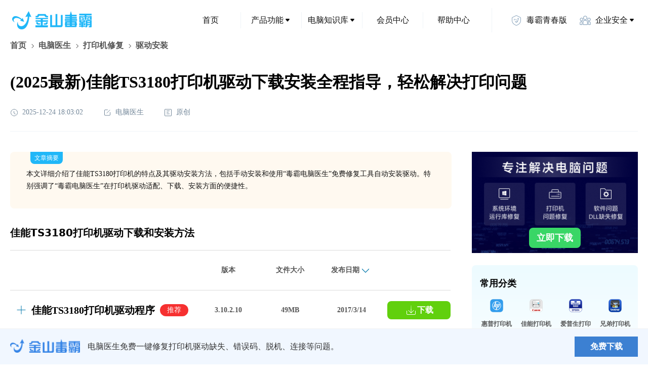

--- FILE ---
content_type: text/html; charset=utf8
request_url: https://www.ijinshan.com/printer/info-pi20240614173421471.html
body_size: 18081
content:
<!doctype html>
<html data-n-head-ssr lang="en" data-n-head="%7B%22lang%22:%7B%22ssr%22:%22en%22%7D%7D">
  <head>
    <meta data-n-head="ssr" charset="utf-8"><meta data-n-head="ssr" name="viewport" content="width=device-width,initial-scale=1,maximum-scale=1,user-scalable=no"><meta data-n-head="ssr" name="format-detection" content="telephone=no"><meta data-n-head="ssr" name="description" content="本文详细介绍了佳能TS3180打印机的特点及其驱动安装方法，包括手动安装和使用“毒霸电脑医生”免费修复工具自动安装驱动。特别强调了“毒霸电脑医生”在打印机驱动适配、下载、安装方面的便捷性。"><meta data-n-head="ssr" name="keywords" content="佳能TS3180驱动下载,佳能TS3180驱动安装,佳能TS3180打印机64位驱动,佳能TS3180打印机驱动win10,佳能TS3180打印机驱动win7"><title>(2025最新)佳能TS3180打印机驱动下载安装全程指导，轻松解决打印问题</title><link data-n-head="ssr" rel="icon" type="image/x-icon" href="/favicon.ico"><link rel="preload" href="/_nuxt/6fa0a88.js" as="script"><link rel="preload" href="/_nuxt/f465d2d.js" as="script"><link rel="preload" href="/_nuxt/b37bb2b.js" as="script"><link rel="preload" href="/_nuxt/css/ce18976.css" as="style"><link rel="preload" href="/_nuxt/bc426c9.js" as="script"><link rel="preload" href="/_nuxt/css/863bdb7.css" as="style"><link rel="preload" href="/_nuxt/9511f49.js" as="script"><link rel="stylesheet" href="/_nuxt/css/ce18976.css"><link rel="stylesheet" href="/_nuxt/css/863bdb7.css">
  </head>
  <body>
    <div data-server-rendered="true" id="__nuxt"><!----><div id="__layout"><div><main class="report-for-info" data-v-79c39a64 data-v-4b509b92><header class="flex items-center justify-between header" data-v-79c39a64><div class="logo-box" data-v-79c39a64><a href="https://www.ijinshan.com/" target="_blank" class="w-full h-full" data-v-79c39a64></a></div> <div class="nav-list" data-v-5679e8d6 data-v-79c39a64><!----> <ul class="flex items-center" data-v-5679e8d6><li class="item cursor-pointer relative hover:bg-[rgba(183,233,255,0.25)] hover:color-[#20B7F8] child-menu child-menu-bg w-120 h-48 font-14 color-[#111] flex-center rounded-8 right-border" data-v-5679e8d6><a href="https://www.ijinshan.com/" target="_blank" class="w-full h-full flex-center no-underline color-[#111]" data-v-5679e8d6><!---->
        首页
      </a> <!----></li><li class="item cursor-pointer relative hover:bg-[rgba(183,233,255,0.25)] hover:color-[#20B7F8] child-menu child-menu-bg w-120 h-48 font-14 color-[#111] flex-center rounded-8 right-border" data-v-5679e8d6><!----> <span data-v-5679e8d6>产品功能</span> <i class="flex-center w-16 h-16" data-v-5679e8d6><svg width="8" height="6" viewBox="0 0 8 6" xmlns="http://www.w3.org/2000/svg" data-v-5679e8d6><path d="M6.86496 0H1.13504C0.287204 0 -0.175953 0.988856 0.366819 1.64018L3.23178 5.07813C3.63157 5.55789 4.36843 5.55789 4.76822 5.07814L7.63318 1.64018C8.17595 0.988857 7.7128 0 6.86496 0Z" fill="currentColor" data-v-5679e8d6></path></svg></i> <div class="z-30 drop hidden absolute top-[100%] left-[50%] -translate-x-1/2 pt-30" data-v-5679e8d6><ul class="flex py-32 px-24 rounded-8 bg-[#fff] color-[#111] shadow-[0px_16px_40px_0px_rgba(0,0,0,0.1)]" style="background:linear-gradient(180deg,#edfbff 0,#fff 100%)" data-v-5679e8d6><li class="relative px-16 first:pl-0 last:pr-0 drop-item min-w-128 font-14 flex flex-col" data-v-5679e8d6><span class="font-900 mb-8" data-v-5679e8d6>安全防护</span> <span class="whitespace-nowrap" data-v-5679e8d6><a href="https://www.ijinshan.com/functions/softantivirus.html" target="_blank" data-et-click data-et-data="click:病毒查杀;clicktype:1" class="mt-16 inline-block no-underline color-[#111] hover:color-[#20B7F8] child-menu" data-v-5679e8d6>
                  病毒查杀
                </a></span><span class="whitespace-nowrap" data-v-5679e8d6><a rel="nofollow" href="https://ijinshan.com/function/defend/" target="_blank" data-et-click data-et-data="click:主动防御;clicktype:1" class="mt-16 inline-block no-underline color-[#111] hover:color-[#20B7F8] child-menu" data-v-5679e8d6>
                  主动防御
                </a></span><span class="whitespace-nowrap" data-v-5679e8d6><a rel="nofollow" href="https://ijinshan.com/function/fullscan/" target="_blank" data-et-click data-et-data="click:全面扫描;clicktype:1" class="mt-16 inline-block no-underline color-[#111] hover:color-[#20B7F8] child-menu" data-v-5679e8d6>
                  全面扫描
                </a></span><span class="whitespace-nowrap" data-v-5679e8d6><a href="https://www.ijinshan.com/zhuansha/cad/" target="_blank" data-et-click data-et-data="click:CAD病毒专杀;clicktype:1" class="mt-16 inline-block no-underline color-[#111] hover:color-[#20B7F8] child-menu" data-v-5679e8d6>
                  CAD病毒专杀
                </a></span><span class="whitespace-nowrap" data-v-5679e8d6><a href="https://www.ijinshan.com/zhuansha/wangubingdumuma/" target="_blank" data-et-click data-et-data="click:顽固木马专杀;clicktype:1" class="mt-16 inline-block no-underline color-[#111] hover:color-[#20B7F8] child-menu" data-v-5679e8d6>
                  顽固木马专杀
                </a></span></li><li class="relative px-16 first:pl-0 last:pr-0 drop-item min-w-128 font-14 flex flex-col" data-v-5679e8d6><span class="font-900 mb-8" data-v-5679e8d6>清理加速</span> <span class="whitespace-nowrap" data-v-5679e8d6><a href="https://www.ijinshan.com/functions/clean.html" target="_blank" data-et-click data-et-data="click:垃圾清理;clicktype:1" class="mt-16 inline-block no-underline color-[#111] hover:color-[#20B7F8] child-menu" data-v-5679e8d6>
                  垃圾清理
                </a></span><span class="whitespace-nowrap" data-v-5679e8d6><a href="https://www.ijinshan.com/functions/pcacceleration.html" target="_blank" data-et-click data-et-data="click:电脑加速;clicktype:1" class="mt-16 inline-block no-underline color-[#111] hover:color-[#20B7F8] child-menu" data-v-5679e8d6>
                  电脑加速
                </a></span><span class="whitespace-nowrap" data-v-5679e8d6><a href="https://www.ijinshan.com/functions/cclean.html" target="_blank" data-et-click data-et-data="click:C盘瘦身;clicktype:1" class="mt-16 inline-block no-underline color-[#111] hover:color-[#20B7F8] child-menu" data-v-5679e8d6>
                  C盘瘦身
                </a></span><span class="whitespace-nowrap" data-v-5679e8d6><a href="https://www.ijinshan.com/functions/privacyclean.html" target="_blank" data-et-click data-et-data="click:隐私清理;clicktype:1" class="mt-16 inline-block no-underline color-[#111] hover:color-[#20B7F8] child-menu" data-v-5679e8d6>
                  隐私清理
                </a></span></li><li class="relative px-16 first:pl-0 last:pr-0 drop-item min-w-128 font-14 flex flex-col" data-v-5679e8d6><a href="https://www.ijinshan.com/aggregation/soft.html" class="font-900 mb-8 cursor-text color-[#111] no-underline" data-v-5679e8d6>软件管理</a> <span class="whitespace-nowrap" data-v-5679e8d6><a href="https://www.ijinshan.com/soft/1/" target="_blank" data-et-click data-et-data="click:软件下载;clicktype:1" class="mt-16 inline-block no-underline color-[#111] hover:color-[#20B7F8] child-menu" data-v-5679e8d6>
                  软件下载
                </a></span><span class="whitespace-nowrap" data-v-5679e8d6><a href="https://www.ijinshan.com/functions/softuninstall.html" target="_blank" data-et-click data-et-data="click:软件卸载;clicktype:1" class="mt-16 inline-block no-underline color-[#111] hover:color-[#20B7F8] child-menu" data-v-5679e8d6>
                  软件卸载
                </a></span><span class="whitespace-nowrap" data-v-5679e8d6><a href="https://www.ijinshan.com/soft/5/" target="_blank" data-et-click data-et-data="click:软件升级;clicktype:1" class="mt-16 inline-block no-underline color-[#111] hover:color-[#20B7F8] child-menu" data-v-5679e8d6>
                  软件升级
                </a></span><span class="whitespace-nowrap" data-v-5679e8d6><a href="https://www.ijinshan.com/soft/2/" target="_blank" data-et-click data-et-data="click:弹窗拦截;clicktype:1" class="mt-16 inline-block no-underline color-[#111] hover:color-[#20B7F8] child-menu" data-v-5679e8d6>
                  弹窗拦截
                </a></span></li><li class="relative px-16 first:pl-0 last:pr-0 drop-item min-w-128 font-14 flex flex-col" data-v-5679e8d6><span class="font-900 mb-8" data-v-5679e8d6>办公提效</span> <span class="whitespace-nowrap" data-v-5679e8d6><a rel="nofollow" href="https://vip.ijinshan.com/huifu/index/" target="_blank" data-et-click data-et-data="click:数据恢复;clicktype:1" class="mt-16 inline-block no-underline color-[#111] hover:color-[#20B7F8] child-menu" data-v-5679e8d6>
                  数据恢复
                </a></span><span class="whitespace-nowrap" data-v-5679e8d6><a href="https://www.ijinshan.com/functions/dubapicture.html" target="_blank" data-et-click data-et-data="click:毒霸看图;clicktype:1" class="mt-16 inline-block no-underline color-[#111] hover:color-[#20B7F8] child-menu" data-v-5679e8d6>
                  毒霸看图
                </a></span><span class="whitespace-nowrap" data-v-5679e8d6><a href="https://www.ijinshan.com/functions/dubapdf.html" target="_blank" data-et-click data-et-data="click:毒霸PDF;clicktype:1" class="mt-16 inline-block no-underline color-[#111] hover:color-[#20B7F8] child-menu" data-v-5679e8d6>
                  毒霸PDF
                </a></span></li><li class="relative px-16 first:pl-0 last:pr-0 drop-item min-w-128 font-14 flex flex-col" data-v-5679e8d6><span class="font-900 mb-8" data-v-5679e8d6>实用工具</span> <span class="whitespace-nowrap" data-v-5679e8d6><a rel="nofollow" href="https://ijinshan.com/function/eye/" target="_blank" data-et-click data-et-data="click:护眼模式;clicktype:1" class="mt-16 inline-block no-underline color-[#111] hover:color-[#20B7F8] child-menu" data-v-5679e8d6>
                  护眼模式
                </a></span><span class="whitespace-nowrap" data-v-5679e8d6><a rel="nofollow" href="https://www.duba.com/" target="_blank" data-et-click data-et-data="click:网址导航;clicktype:1" class="mt-16 inline-block no-underline color-[#111] hover:color-[#20B7F8] child-menu" data-v-5679e8d6>
                  网址导航
                </a></span><span class="whitespace-nowrap" data-v-5679e8d6><a href="https://www.ijinshan.com/product/" target="_blank" data-et-click data-et-data="click:更多产品;clicktype:1" class="mt-16 inline-block no-underline color-[#111] hover:color-[#20B7F8] child-menu" data-v-5679e8d6>
                  更多产品
                </a></span></li></ul></div></li><li class="item cursor-pointer relative hover:bg-[rgba(183,233,255,0.25)] hover:color-[#20B7F8] child-menu child-menu-bg w-120 h-48 font-14 color-[#111] flex-center rounded-8 right-border" data-v-5679e8d6><!----> <span data-v-5679e8d6>电脑知识库</span> <i class="flex-center w-16 h-16" data-v-5679e8d6><svg width="8" height="6" viewBox="0 0 8 6" xmlns="http://www.w3.org/2000/svg" data-v-5679e8d6><path d="M6.86496 0H1.13504C0.287204 0 -0.175953 0.988856 0.366819 1.64018L3.23178 5.07813C3.63157 5.55789 4.36843 5.55789 4.76822 5.07814L7.63318 1.64018C8.17595 0.988857 7.7128 0 6.86496 0Z" fill="currentColor" data-v-5679e8d6></path></svg></i> <div class="z-30 drop hidden absolute top-[100%] left-[50%] -translate-x-1/2 pt-30" data-v-5679e8d6><ul class="flex py-32 px-24 rounded-8 bg-[#fff] color-[#111] shadow-[0px_16px_40px_0px_rgba(0,0,0,0.1)]" style="background:linear-gradient(180deg,#edfbff 0,#fff 100%)" data-v-5679e8d6><li class="relative px-16 first:pl-0 last:pr-0 drop-item min-w-128 font-14 flex flex-col" data-v-5679e8d6><span class="font-900 mb-8" data-v-5679e8d6>电脑医生</span> <span class="whitespace-nowrap" data-v-5679e8d6><a href="https://www.ijinshan.com/filerepair/dll/index.shtml" target="_blank" data-et-click data-et-data="click:DLL文件缺失;clicktype:1" class="mt-16 inline-block no-underline color-[#111] hover:color-[#20B7F8] child-menu" data-v-5679e8d6>
                  DLL文件缺失
                </a></span><span class="whitespace-nowrap" data-v-5679e8d6><a href="https://www.ijinshan.com/functions/repairprinter.html" target="_blank" data-et-click data-et-data="click:打印机修复;clicktype:1" class="mt-16 inline-block no-underline color-[#111] hover:color-[#20B7F8] child-menu" data-v-5679e8d6>
                  打印机修复
                </a></span></li><li class="relative px-16 first:pl-0 last:pr-0 drop-item min-w-128 font-14 flex flex-col" data-v-5679e8d6><span class="font-900 mb-8" data-v-5679e8d6>安全资讯</span> <span class="whitespace-nowrap" data-v-5679e8d6><a href="https://www.ijinshan.com/info/" target="_blank" data-et-click data-et-data="click:安全专题;clicktype:1" class="mt-16 inline-block no-underline color-[#111] hover:color-[#20B7F8] child-menu" data-v-5679e8d6>
                  安全专题
                </a></span><span class="whitespace-nowrap" data-v-5679e8d6><a href="https://www.ijinshan.com/info/" target="_blank" data-et-click data-et-data="click:热点资讯;clicktype:1" class="mt-16 inline-block no-underline color-[#111] hover:color-[#20B7F8] child-menu" data-v-5679e8d6>
                  热点资讯
                </a></span><span class="whitespace-nowrap" data-v-5679e8d6><a href="https://www.ijinshan.com/info/" target="_blank" data-et-click data-et-data="click:产品动态;clicktype:1" class="mt-16 inline-block no-underline color-[#111] hover:color-[#20B7F8] child-menu" data-v-5679e8d6>
                  产品动态
                </a></span></li></ul></div></li><li class="item cursor-pointer relative hover:bg-[rgba(183,233,255,0.25)] hover:color-[#20B7F8] child-menu child-menu-bg w-120 h-48 font-14 color-[#111] flex-center rounded-8 right-border" data-v-5679e8d6><a href="https://www.ijinshan.com/vip/" target="_blank" class="w-full h-full flex-center no-underline color-[#111]" data-v-5679e8d6><!---->
        会员中心
      </a> <!----></li><li class="item cursor-pointer relative hover:bg-[rgba(183,233,255,0.25)] hover:color-[#20B7F8] child-menu child-menu-bg w-120 h-48 font-14 color-[#111] flex-center rounded-8 right-border--max" data-v-5679e8d6><a href="https://www.ijinshan.com/help/" target="_blank" class="w-full h-full flex-center no-underline color-[#111]" data-v-5679e8d6><!---->
        帮助中心
      </a> <!----></li><li class="item cursor-pointer relative hover:bg-[rgba(183,233,255,0.25)] hover:color-[#20B7F8] child-menu child-menu-bg w-120 h-48 font-14 color-[#111] flex-center rounded-8 hide-fence ml-16" data-v-5679e8d6><a rel="nofollow" href="https://young.duba.net/?f=3" target="_blank" class="w-full h-full flex-center no-underline color-[#111]" data-v-5679e8d6><i class="block w-24 h-24 mr-8 bg-cover icon_young" data-v-5679e8d6></i>
        毒霸青春版
      </a> <!----></li><li class="item cursor-pointer relative hover:bg-[rgba(183,233,255,0.25)] hover:color-[#20B7F8] child-menu child-menu-bg w-120 h-48 font-14 color-[#111] flex-center rounded-8 hide-fence ml-16" data-v-5679e8d6><i class="block w-24 h-24 mr-8 bg-cover icon_security" data-v-5679e8d6></i> <span data-v-5679e8d6>企业安全</span> <i class="flex-center w-16 h-16" data-v-5679e8d6><svg width="8" height="6" viewBox="0 0 8 6" xmlns="http://www.w3.org/2000/svg" data-v-5679e8d6><path d="M6.86496 0H1.13504C0.287204 0 -0.175953 0.988856 0.366819 1.64018L3.23178 5.07813C3.63157 5.55789 4.36843 5.55789 4.76822 5.07814L7.63318 1.64018C8.17595 0.988857 7.7128 0 6.86496 0Z" fill="currentColor" data-v-5679e8d6></path></svg></i> <div class="z-30 drop hidden absolute top-[100%] left-[50%] -translate-x-1/2 pt-30" data-v-5679e8d6><ul class="flex py-32 px-24 rounded-8 bg-[#fff] color-[#111] shadow-[0px_16px_40px_0px_rgba(0,0,0,0.1)]" style="background:linear-gradient(180deg,#edfbff 0,#fff 100%)" data-v-5679e8d6><li class="relative px-16 first:pl-0 last:pr-0 drop-item min-w-128 font-14 flex flex-col" data-v-5679e8d6><span class="mt-[-24px]" data-v-5679e8d6></span> <span class="whitespace-nowrap" data-v-5679e8d6><a rel="nofollow" href="https://team.duba.net/index" target="_blank" data-et-click data-et-data="click:金山毒霸团队版;clicktype:1" class="mt-16 inline-block no-underline color-[#111] hover:color-[#20B7F8] child-menu" data-v-5679e8d6>
                  金山毒霸团队版
                </a></span><span class="whitespace-nowrap" data-v-5679e8d6><a rel="nofollow" href="https://ti.duba.net/" target="_blank" data-et-click data-et-data="click:鹰眼威胁情报引擎;clicktype:1" class="mt-16 inline-block no-underline color-[#111] hover:color-[#20B7F8] child-menu" data-v-5679e8d6>
                  鹰眼威胁情报引擎
                </a></span><span class="whitespace-nowrap" data-v-5679e8d6><span data-et-click data-et-data="click:授权服务;clicktype:1" class="mt-16 inline-block cursor-pointer hover:color-[#20B7F8] child-menu" data-v-5679e8d6>
                  授权服务
                </span></span></li></ul></div></li></ul></div></header>  <div class="h-auto main" data-v-79c39a64><div class="top" data-v-79c39a64 data-v-4b509b92><div class="flex justify-between items-center" data-v-79c39a64 data-v-4b509b92><div class="flex items-center text-16 color-[#555] nav-item" data-v-79c39a64 data-v-4b509b92><span class="h-full flex items-center" data-v-79c39a64 data-v-4b509b92><a data-et-click="" data-et-data="click:首页;clicktype:4" href="https://www.ijinshan.com/" target="_blank" class="color-[#555] no-underline hover-color-[#20B7F8] cursor-pointer bread-item" data-v-79c39a64 data-v-4b509b92>首页
          </a> <i class="text-0 mx-4" data-v-79c39a64 data-v-4b509b92><svg width="16" height="16" viewBox="0 0 16 16" fill="none" xmlns="http://www.w3.org/2000/svg" data-v-79c39a64 data-v-4b509b92><mask id="path-1-inside-1_15466_84" fill="white" data-v-79c39a64 data-v-4b509b92><path fill-rule="evenodd" clip-rule="evenodd" d="M6.64645 11.8891C6.84171 12.0843 7.15829 12.0843 7.35355 11.8891L10.8891 8.35353C11.0843 8.15827 11.0843 7.84168 10.8891 7.64642L7.35355 4.11089C7.15829 3.91562 6.84171 3.91562 6.64645 4.11089C6.45118 4.30615 6.45118 4.62273 6.64645 4.81799L9.82843 7.99997L6.64645 11.182C6.45118 11.3772 6.45118 11.6938 6.64645 11.8891Z" data-v-79c39a64 data-v-4b509b92></path></mask> <path d="M9.82843 7.99997L10.5355 8.70708L11.2426 7.99997L10.5355 7.29287L9.82843 7.99997ZM6.64645 11.182C6.84171 10.9867 7.15829 10.9867 7.35355 11.182L5.93934 12.5962C6.52513 13.182 7.47487 13.182 8.06066 12.5962L6.64645 11.182ZM10.182 7.64642L6.64645 11.182L8.06066 12.5962L11.5962 9.06063L10.182 7.64642ZM10.182 8.35353C9.98672 8.15827 9.98672 7.84168 10.182 7.64642L11.5962 9.06063C12.182 8.47485 12.182 7.5251 11.5962 6.93931L10.182 8.35353ZM6.64645 4.81799L10.182 8.35353L11.5962 6.93931L8.06066 3.40378L6.64645 4.81799ZM7.35355 4.81799C7.15829 5.01326 6.84171 5.01326 6.64645 4.81799L8.06066 3.40378C7.47487 2.81799 6.52513 2.81799 5.93934 3.40378L7.35355 4.81799ZM7.35355 4.11089C7.54882 4.30615 7.54882 4.62273 7.35355 4.81799L5.93934 3.40378C5.35355 3.98957 5.35355 4.93931 5.93934 5.5251L7.35355 4.11089ZM10.5355 7.29287L7.35355 4.11089L5.93934 5.5251L9.12132 8.70708L10.5355 7.29287ZM7.35355 11.8891L10.5355 8.70708L9.12132 7.29287L5.93934 10.4748L7.35355 11.8891ZM7.35355 11.182C7.54882 11.3772 7.54882 11.6938 7.35355 11.8891L5.93934 10.4748C5.35355 11.0606 5.35355 12.0104 5.93934 12.5962L7.35355 11.182Z" fill="currentColor" mask="url(#path-1-inside-1_15466_84)" data-v-79c39a64 data-v-4b509b92></path></svg></i></span><span class="h-full flex items-center" data-v-79c39a64 data-v-4b509b92><a data-et-click="" data-et-data="click:电脑医生;clicktype:4" href="https://ijinshan.com/functions/pcdoctor.html" target="_blank" class="color-[#555] no-underline hover-color-[#20B7F8] cursor-pointer bread-item" data-v-79c39a64 data-v-4b509b92>电脑医生
          </a> <i class="text-0 mx-4" data-v-79c39a64 data-v-4b509b92><svg width="16" height="16" viewBox="0 0 16 16" fill="none" xmlns="http://www.w3.org/2000/svg" data-v-79c39a64 data-v-4b509b92><mask id="path-1-inside-1_15466_84" fill="white" data-v-79c39a64 data-v-4b509b92><path fill-rule="evenodd" clip-rule="evenodd" d="M6.64645 11.8891C6.84171 12.0843 7.15829 12.0843 7.35355 11.8891L10.8891 8.35353C11.0843 8.15827 11.0843 7.84168 10.8891 7.64642L7.35355 4.11089C7.15829 3.91562 6.84171 3.91562 6.64645 4.11089C6.45118 4.30615 6.45118 4.62273 6.64645 4.81799L9.82843 7.99997L6.64645 11.182C6.45118 11.3772 6.45118 11.6938 6.64645 11.8891Z" data-v-79c39a64 data-v-4b509b92></path></mask> <path d="M9.82843 7.99997L10.5355 8.70708L11.2426 7.99997L10.5355 7.29287L9.82843 7.99997ZM6.64645 11.182C6.84171 10.9867 7.15829 10.9867 7.35355 11.182L5.93934 12.5962C6.52513 13.182 7.47487 13.182 8.06066 12.5962L6.64645 11.182ZM10.182 7.64642L6.64645 11.182L8.06066 12.5962L11.5962 9.06063L10.182 7.64642ZM10.182 8.35353C9.98672 8.15827 9.98672 7.84168 10.182 7.64642L11.5962 9.06063C12.182 8.47485 12.182 7.5251 11.5962 6.93931L10.182 8.35353ZM6.64645 4.81799L10.182 8.35353L11.5962 6.93931L8.06066 3.40378L6.64645 4.81799ZM7.35355 4.81799C7.15829 5.01326 6.84171 5.01326 6.64645 4.81799L8.06066 3.40378C7.47487 2.81799 6.52513 2.81799 5.93934 3.40378L7.35355 4.81799ZM7.35355 4.11089C7.54882 4.30615 7.54882 4.62273 7.35355 4.81799L5.93934 3.40378C5.35355 3.98957 5.35355 4.93931 5.93934 5.5251L7.35355 4.11089ZM10.5355 7.29287L7.35355 4.11089L5.93934 5.5251L9.12132 8.70708L10.5355 7.29287ZM7.35355 11.8891L10.5355 8.70708L9.12132 7.29287L5.93934 10.4748L7.35355 11.8891ZM7.35355 11.182C7.54882 11.3772 7.54882 11.6938 7.35355 11.8891L5.93934 10.4748C5.35355 11.0606 5.35355 12.0104 5.93934 12.5962L7.35355 11.182Z" fill="currentColor" mask="url(#path-1-inside-1_15466_84)" data-v-79c39a64 data-v-4b509b92></path></svg></i></span><span class="h-full flex items-center" data-v-79c39a64 data-v-4b509b92><a data-et-click="" data-et-data="click:打印机修复;clicktype:4" href="https://www.ijinshan.com/functions/repairprinter.html" target="_blank" class="color-[#555] no-underline hover-color-[#20B7F8] cursor-pointer bread-item" data-v-79c39a64 data-v-4b509b92>打印机修复
          </a> <i class="text-0 mx-4" data-v-79c39a64 data-v-4b509b92><svg width="16" height="16" viewBox="0 0 16 16" fill="none" xmlns="http://www.w3.org/2000/svg" data-v-79c39a64 data-v-4b509b92><mask id="path-1-inside-1_15466_84" fill="white" data-v-79c39a64 data-v-4b509b92><path fill-rule="evenodd" clip-rule="evenodd" d="M6.64645 11.8891C6.84171 12.0843 7.15829 12.0843 7.35355 11.8891L10.8891 8.35353C11.0843 8.15827 11.0843 7.84168 10.8891 7.64642L7.35355 4.11089C7.15829 3.91562 6.84171 3.91562 6.64645 4.11089C6.45118 4.30615 6.45118 4.62273 6.64645 4.81799L9.82843 7.99997L6.64645 11.182C6.45118 11.3772 6.45118 11.6938 6.64645 11.8891Z" data-v-79c39a64 data-v-4b509b92></path></mask> <path d="M9.82843 7.99997L10.5355 8.70708L11.2426 7.99997L10.5355 7.29287L9.82843 7.99997ZM6.64645 11.182C6.84171 10.9867 7.15829 10.9867 7.35355 11.182L5.93934 12.5962C6.52513 13.182 7.47487 13.182 8.06066 12.5962L6.64645 11.182ZM10.182 7.64642L6.64645 11.182L8.06066 12.5962L11.5962 9.06063L10.182 7.64642ZM10.182 8.35353C9.98672 8.15827 9.98672 7.84168 10.182 7.64642L11.5962 9.06063C12.182 8.47485 12.182 7.5251 11.5962 6.93931L10.182 8.35353ZM6.64645 4.81799L10.182 8.35353L11.5962 6.93931L8.06066 3.40378L6.64645 4.81799ZM7.35355 4.81799C7.15829 5.01326 6.84171 5.01326 6.64645 4.81799L8.06066 3.40378C7.47487 2.81799 6.52513 2.81799 5.93934 3.40378L7.35355 4.81799ZM7.35355 4.11089C7.54882 4.30615 7.54882 4.62273 7.35355 4.81799L5.93934 3.40378C5.35355 3.98957 5.35355 4.93931 5.93934 5.5251L7.35355 4.11089ZM10.5355 7.29287L7.35355 4.11089L5.93934 5.5251L9.12132 8.70708L10.5355 7.29287ZM7.35355 11.8891L10.5355 8.70708L9.12132 7.29287L5.93934 10.4748L7.35355 11.8891ZM7.35355 11.182C7.54882 11.3772 7.54882 11.6938 7.35355 11.8891L5.93934 10.4748C5.35355 11.0606 5.35355 12.0104 5.93934 12.5962L7.35355 11.182Z" fill="currentColor" mask="url(#path-1-inside-1_15466_84)" data-v-79c39a64 data-v-4b509b92></path></svg></i></span><span class="h-full flex items-center" data-v-79c39a64 data-v-4b509b92><span data-v-79c39a64 data-v-4b509b92>驱动安装</span> <!----></span></div></div> <h1 class="color-[#000] title" data-v-79c39a64 data-v-4b509b92>(2025最新)佳能TS3180打印机驱动下载安装全程指导，轻松解决打印问题</h1> <div class="flex color-[#74889A] time" data-v-79c39a64 data-v-4b509b92><span class="flex-center text-14" data-v-79c39a64 data-v-4b509b92><i class="mr-8 mt-5" data-v-79c39a64 data-v-4b509b92><svg width="16" height="17" viewBox="0 0 16 17" fill="none" xmlns="http://www.w3.org/2000/svg" data-v-79c39a64 data-v-4b509b92><path fill-rule="evenodd" clip-rule="evenodd" d="M7.5 5.5C7.22386 5.5 7 5.72386 7 6V9C7 9.19135 7.10749 9.35759 7.26538 9.44165C7.28812 9.48443 7.31751 9.52461 7.35355 9.56066L9.88909 12.0962C10.0843 12.2915 10.4009 12.2915 10.5962 12.0962C10.7915 11.9009 10.7915 11.5843 10.5962 11.3891L8.06066 8.85355C8.04153 8.83442 8.02123 8.81716 8 8.80178V6C8 5.72386 7.77614 5.5 7.5 5.5Z" fill="currentColor" data-v-79c39a64 data-v-4b509b92></path> <path d="M1.5 8.5C1.5 4.91015 4.41015 2 8 2C11.5899 2 14.5 4.91015 14.5 8.5C14.5 12.0899 11.5899 15 8 15C4.41015 15 1.5 12.0899 1.5 8.5Z" stroke="currentColor" data-v-79c39a64 data-v-4b509b92></path></svg></i>
        2025-12-24 18:03:02
      </span> <span class="marginL flex-center text-14" data-v-79c39a64 data-v-4b509b92><i class="mr-8 mt-5" data-v-79c39a64 data-v-4b509b92><svg width="16" height="17" viewBox="0 0 16 17" fill="none" xmlns="http://www.w3.org/2000/svg" data-v-79c39a64 data-v-4b509b92><path fill-rule="evenodd" clip-rule="evenodd" d="M9 3C9 2.72386 8.77614 2.5 8.5 2.5H4C2.89543 2.5 2 3.39543 2 4.5V12.5C2 13.6046 2.89543 14.5 4 14.5H12C13.1046 14.5 14 13.6046 14 12.5V8C14 7.72386 13.7761 7.5 13.5 7.5C13.2239 7.5 13 7.72386 13 8V12.5C13 13.0523 12.5523 13.5 12 13.5H4C3.44772 13.5 3 13.0523 3 12.5V4.5C3 3.94772 3.44772 3.5 4 3.5H8.5C8.77614 3.5 9 3.27614 9 3Z" fill="currentColor" data-v-79c39a64 data-v-4b509b92></path> <path d="M7 9.5L13 3.5" stroke="currentColor" stroke-linecap="round" data-v-79c39a64 data-v-4b509b92></path></svg></i>
        电脑医生
      </span> <span class="marginL flex-center text-14" data-v-79c39a64 data-v-4b509b92><i class="mr-8 mt-5" data-v-79c39a64 data-v-4b509b92><svg width="16" height="17" viewBox="0 0 16 17" fill="none" xmlns="http://www.w3.org/2000/svg" data-v-79c39a64 data-v-4b509b92><rect x="1.5" y="2" width="13" height="13" rx="0.5" stroke="currentColor" data-v-79c39a64 data-v-4b509b92></rect> <rect x="5" y="4.5" width="6" height="1" rx="0.5" fill="currentColor" data-v-79c39a64 data-v-4b509b92></rect> <rect x="5" y="10.5" width="6" height="1" rx="0.5" fill="currentColor" data-v-79c39a64 data-v-4b509b92></rect> <rect x="5" y="7.5" width="4" height="1" rx="0.5" fill="currentColor" data-v-79c39a64 data-v-4b509b92></rect></svg></i>
        原创
      </span></div> <div class="w-full h-1 bg-[#EFF4F8] line" data-v-79c39a64 data-v-4b509b92></div></div> <div class="content" data-v-79c39a64><div class="content-box" data-v-79c39a64 data-v-4b509b92><div class="box-border relative w-full p-32 text-14 color-[#111] leading-24 rounded-8 bg-[#FFF9F0]" data-v-79c39a64 data-v-4b509b92><span class="absolute top-0 left-40 w-64 h-24 bg-[#20B7F8] text-12 color-[#FFF] rounded-b-8 text-center" data-v-79c39a64 data-v-4b509b92>文章摘要</span>
      本文详细介绍了佳能TS3180打印机的特点及其驱动安装方法，包括手动安装和使用“毒霸电脑医生”免费修复工具自动安装驱动。特别强调了“毒霸电脑医生”在打印机驱动适配、下载、安装方面的便捷性。
    </div> <article class="old-class" data-v-79c39a64 data-v-4b509b92><div class="main-lt detail-lt page-content" data-v-79c39a64 data-v-4b509b92><p style="background-color:#fff"><strong style='font-size:20px;font-family:v-sans,system-ui,-apple-system,BlinkMacSystemFont,"Segoe UI",sans-serif,"Apple Color Emoji","Segoe UI Emoji","Segoe UI Symbol";color:#000'>佳能TS3180打印机驱动下载和安装方法</strong>
</p><p style="background-color:#fff"><a target="_self" href="https://cd001.www.duba.net/duba/install/packages/ever/printer-driver-setup_150_32.exe" data-et-click="" rel="nofollow" data-et-data="click:立即下载;clicktype:2"><style>.qd-details{width:100%;display:flex;flex-direction:column;border-bottom:1px solid #dbdbdb;margin:20px 0 30px;padding:0;list-style-type:none}.qd-details .notablet{width:100%;border-top:1px solid #dbdbdb;padding:20px 0;display:flex;align-items:center;margin:0;list-style-type:none;font-size:14px;font-weight:700;line-height:20px;color:#737373}.qd-details .empty_header{display:flex;align-items:center;width:350px;margin:0 10px}.qd-details .empty_header .qd-title{margin:0 0 0 8px;color:#000;font-size:20px;font-weight:700;line-height:24px}.qd-details .empty_header .recommended{font-size:14px;font-weight:400;color:#fff;width:40px;height:20px;line-height:20px;padding:2px 8px;margin-left:10px;border-radius:12px;text-align:center;background-color:#f63030}.version{flex:1;text-align:center}.file_size{flex:1;text-align:center}.qd-details .release_date{flex:1;display:flex;align-items:center;justify-content:center;line-height:20px}.qd-details .icon{width:24px}.qd-details .notablet .qd-button{border-radius:8px;width:125px;height:36px;color:#fff;display:flex;align-items:center;justify-content:center;cursor:pointer;gap:8px;margin-left:10px;font-size:16px;font-weight:700}.qd-details .qd-button.bgc{background-color:#61d00d}.qd-details .qd-button.bgc:hover{background-color:#5abf0c}@media only screen and (max-width:768px){.qd-details{margin:10px 0 20px}.qd-details .icon{width:20px}.qd-details .notablet{padding:10px 0}.qd-details .empty_header{width:260px;margin:0 5px}.qd-details .empty_header .qd-title{font-size:14px;margin:0 0 0 2px}.qd-details .empty_header .recommended{margin-left:2px;padding:1px 4px;border-radius:6px;font-size:12px;width:30px;height:13px;line-height:13px}.qd-details .notablet .qd-button{width:100px}}@media only screen and (max-width:600px){.qd-details .icon{width:16px}.qd-details .notablet{padding:6px 0;font-size:12px}.qd-details .empty_header{width:160px}.qd-details .notablet .qd-button{width:70px;height:28px;gap:4px;font-size:14px}}@media only screen and (max-width:430px){.qd-details .empty_header{width:100px}.qd-details .notablet .qd-button{width:60px;height:24px;font-size:12px}}</style>
    <ul class="qd-details">
        <li class="notablet">
            <div class="empty_header"></div>
            <div class="version">版本</div>
            <div class="file_size">文件大小</div>
            <div class="release_date"> 发布日期
                    <img class="icon" src="https://www.ijinshan.com/images/qudongAriDown.svg">
            </div>
            <div class="qd-button"></div>
        </li>
        <li class="notablet big">
            <div class="empty_header">
                <img class="icon" src="https://www.ijinshan.com/images/qudongAriAdd.svg">
                <p class="qd-title">佳能TS3180打印机驱动程序</p>
                <span class="recommended">推荐</span>
            </div>
            <div class="version">3.10.2.10</div>
            <div class="file_size">49MB</div>
            <div class="release_date"> 2017/3/14</div>
            <div class="qd-button bgc">
                <img class="icon" src="https://www.ijinshan.com/images/qudongAriDLoad.svg" alt="download">
                下载
            </div>
        </li>
    </ul></a></p><p style="background-color:#fff"><span style='font-size:14px;font-family:v-sans,system-ui,-apple-system,BlinkMacSystemFont,"Segoe UI",sans-serif,"Apple Color Emoji","Segoe UI Emoji","Segoe UI Symbol";color:#495060'>（由金山毒霸-电脑医生，提供技术支持）</span>
</p><p style="background-color:#fff"><strong style='font-size:20px;font-family:v-sans,system-ui,-apple-system,BlinkMacSystemFont,"Segoe UI",sans-serif,"Apple Color Emoji","Segoe UI Emoji","Segoe UI Symbol";color:#000'>一、打印机简介</strong>
</p>
<div style="background-color:#fff"><span style='font-family:v-sans,system-ui,-apple-system,BlinkMacSystemFont,"Segoe UI",sans-serif,"Apple Color Emoji","Segoe UI Emoji","Segoe UI Symbol";color:#000'><span style="font-size:18px">       </span><span style="background-color:#fff;font-size:16px">佳能TS3180是一款高性能、高质量的多功能一体机，用户好评率高且性价比出众。它采用热发泡喷墨技术，适用于家庭打印、照片打印及小型商用场景，并支持自动双面打印和高速USB接口连接，使打印体验更加便捷和高效。

佳能TS6080是一款重量十足且性价比极高的彩色喷墨一体机，其多功能设计和高质量表现深受用户喜爱，适用于家庭打印、照片打印和家庭办公。该机型同样采用热发泡喷墨技术，具备自动双面打印和高速USB接口连接，确保打印任务轻松完成。</span><span style="font-size:14px"><br></span></span></div><p style="background-color:#fff"><strong style='font-size:20px;font-family:v-sans,system-ui,-apple-system,BlinkMacSystemFont,"Segoe UI",sans-serif,"Apple Color Emoji","Segoe UI Emoji","Segoe UI Symbol";color:#000'>二、驱动安装方法</strong>
</p><p style="background-color:#fff"><span style='line-height:2em;letter-spacing:2px;font-size:18px;font-family:v-sans,system-ui,-apple-system,BlinkMacSystemFont,"Segoe UI",sans-serif,"Apple Color Emoji","Segoe UI Emoji","Segoe UI Symbol"'><span style="color:#000">1、点击下载</span><strong style="color:#f63030">免费安装包</strong><span style="color:#000">；</span></span></p>
<div style="background-color:#fff"><a target="_self" href="https://cd001.www.duba.net/duba/install/packages/ever/printer-driver-setup_150_32.exe" style='font-size:14px;font-family:v-sans,system-ui,-apple-system,BlinkMacSystemFont,"Segoe UI",sans-serif,"Apple Color Emoji","Segoe UI Emoji","Segoe UI Symbol";color:#449fdb' data-et-click="" rel="nofollow" data-et-data="click:立即下载;clicktype:2"><img src="https://duba-seo-cdn.jinshan3.cn/img/62478356590c8a5fc741823472fd30bb.png" style="width:743.487px;height:125.648px;max-width:100%" class="tb-img"></a></div><p style="background-color:#fff"><span style='letter-spacing:2px;font-size:18px;font-family:v-sans,system-ui,-apple-system,BlinkMacSystemFont,"Segoe UI",sans-serif,"Apple Color Emoji","Segoe UI Emoji","Segoe UI Symbol";color:#000'>2、点击“<strong>打印机驱动</strong>”、“<strong>输入品牌+型号</strong>”搜索，根据操作系统版本，下载对应驱动；</span>
</p><p style="background-color:#fff"><span style='font-size:14px;font-family:v-sans,system-ui,-apple-system,BlinkMacSystemFont,"Segoe UI",sans-serif,"Apple Color Emoji","Segoe UI Emoji","Segoe UI Symbol";color:#495060'><img src="https://duba-seo-cdn.jinshan3.cn/img/5b75ecfd3c5e88210d874340e8eba2f7.png" style="width:721.66px;height:511.455px;max-width:100%" class="tb-img"></span></p><p style="background-color:#fff"><span style='line-height:2em;font-size:18px;font-family:v-sans,system-ui,-apple-system,BlinkMacSystemFont,"Segoe UI",sans-serif,"Apple Color Emoji","Segoe UI Emoji","Segoe UI Symbol";color:#000'>如果修复后还有问题，可以点击“<strong>联系专家</strong>”，由资深电脑问题专家“一对一”解决各类打印机故障问题。</span>
</p>
<div style="background-color:#fff;text-align:left"><span style='font-size:14px;font-family:v-sans,system-ui,-apple-system,BlinkMacSystemFont,"Segoe UI",sans-serif,"Apple Color Emoji","Segoe UI Emoji","Segoe UI Symbol";color:#000'><img src="https://duba-seo-cdn.jinshan3.cn/img/a875fd52aff2963263b42753336a77af.png" style="width:734.188px;height:519.185px;max-width:100%" class="tb-img"></span></div>
<div style="background-color:#fff"><strong style='font-size:20px;font-family:v-sans,system-ui,-apple-system,BlinkMacSystemFont,"Segoe UI",sans-serif,"Apple Color Emoji","Segoe UI Emoji","Segoe UI Symbol";color:#000'>三、常见问题</strong>
</div>
<p><strong style="font-size:18px;color:#000">1、问题：佳能TS3180打印机故障灯一直闪是什么原因？怎样修复？</strong>
</p>
<div><span style="font-size:16px;color:#000">解决方法：佳能TS3180打印机故障灯一直闪可能是由于多个原因引起的。首先，检查打印机是否有纸张卡住，如果有，请小心地将其移除。其次，检查墨盒是否安装正确或是否需要更换。再次，确保打印机与计算机的连接是否正常，检查USB或无线连接是否稳定。最后，通过打印机驱动程序或控制面板，尝试执行打印机的自检或清洁操作。如果问题仍未解决，可能需要联系专业维修服务。</span>
</div>
<br>
<p><strong style="font-size:18px;color:#000">2、问题：佳能TS3180打印任务删不掉怎么回事？怎样修复？</strong>
</p>
<div><span style="font-size:16px;color:#000">解决方法：佳能TS3180打印任务删不掉通常是因为打印队列卡住了。首先，进入“控制面板”，找到“设备和打印机”，右键点击佳能TS3180选择“查看打印内容”。在打开的打印队列窗口中，尝试删除所有未完成的任务。如果仍然无法删除，尝试重启“Print Spooler”服务。按下Windows键+R，输入“services.msc”，找到“Print Spooler”服务，右键点击选择“重启”。这通常会清理打印队列中的卡住任务。</span>
</div>
<br>
<p><strong style="font-size:18px;color:#000">3、问题：佳能TS3180打印机总是显示缺纸怎么办？</strong>
</p>
<div><span style="font-size:16px;color:#000">解决方法：佳能TS3180打印机显示缺纸，首先确保纸盘中有足够的纸张，并且纸张没有折皱或卡住。检查纸盘是否正确安装，确保纸张对齐。如果问题仍然存在，尝试清洁打印机内的纸张传感器，因为灰尘或纸屑可能会导致传感器误报。还可以尝试重新启动打印机或检查打印机驱动程序是否需要更新。如果以上方法无效，可能需要联系专业维修服务。</span>
</div>
<br>
<p><strong style="font-size:18px;color:#000">4、问题：佳能TS3180打印机脱机已暂停怎么解决？</strong>
</p>
<div><span style="font-size:16px;color:#000">解决方法：佳能TS3180打印机显示脱机已暂停，首先检查打印机与计算机的连接是否正常，确保USB或无线连接稳定。打开“控制面板”，选择“设备和打印机”，右键点击佳能TS3180，确认取消“暂停打印”和“脱机使用打印机”选项。接着，检查打印机的驱动程序是否需要更新，可以从佳能官网下载并安装最新的驱动程序。最后，重启打印机和计算机，确保所有设置已经生效。</span>
</div>
<br>
<p><strong style="font-size:18px;color:#000">5、问题：佳能TS3180打印机感叹号闪烁怎么解决？</strong>
</p>
<div><span style="font-size:16px;color:#000">解决方法：佳能TS3180打印机感叹号闪烁通常表示有错误或警告。首先，检查打印机屏幕或计算机上的错误信息，按照提示操作。可能的原因包括墨盒安装不正确、纸张卡住、打印机盖未关闭等。确保墨盒和纸张正确安装，关闭打印机盖，检查并清除任何纸张卡住情况。重启打印机，看是否能解决问题。如果问题依然存在，尝试更新打印机驱动程序或者执行打印机的自检和清洁程序。如果以上方法无效，建议联系专业维修服务。</span>
</div>
<br>
<div style="background-color:#fff"><span style='font-size:16px;font-family:v-sans,system-ui,-apple-system,BlinkMacSystemFont,"Segoe UI",sans-serif,"Apple Color Emoji","Segoe UI Emoji","Segoe UI Symbol";color:#000'>如果您有遇到打印机驱动、连接、共享、报错等问题，推荐下载“<strong>金山毒霸-电脑医生</strong>”进行<strong>智能检测</strong>，<strong>一键修复</strong>各种打印机问题，提高大家工作和打印机使用效率。</span>
</div></div> <a download="" href="https://cd001.www.duba.net/duba/install/packages/ever/kinst_150_32.exe" status="3" class="bottom-footer J_dubaDownload" data-v-79c39a64 data-v-4b509b92><span class="bottom-footer_con" data-v-79c39a64 data-v-4b509b92><span href="//www.ijinshan.com/" title="金山毒霸" class="fl bottom-footer_logo" data-v-79c39a64 data-v-4b509b92>金山毒霸</span> <span class="fl footer_text" data-v-79c39a64 data-v-4b509b92><b data-v-79c39a64 data-v-4b509b92>电脑医生免费一键修复打印机驱动缺失、错误码、脱机、连接等问题。</b></span> <span title="下载金山毒霸" class="fr footer_download_btn" data-v-79c39a64 data-v-4b509b92>免费下载</span></span></a> <div class="w-full h-54 flex-center rounded-8 bg-[#cdf0ff] color-[#00A4EA] text-16 file-tip2" data-v-79c39a64 data-v-4b509b92>
        可在电脑上搜索“金山毒霸”，用电脑医生修复
      </div></article></div> <section class="flex flex-col left-content" data-v-3d70c074 data-v-79c39a64><div class="inline-block w-328 h-200 bg-cover judge" style="background-image:url(https://duba-seo-cdn.jinshan3.cn/img/750b2c53b920e850bd2279cce6b5a5e1.png)" data-v-3d70c074><a download href="https://cd001.www.duba.net/duba/install/packages/ever/kinst_150_32.exe" rel="nofollow" data-et-click data-et-data="click:立即下载;clicktype:2" class="m-auto mt-130 mt-150 w-fit p-x-15 h-40 text-18 font-900 no-underline color-[#fff] flex-center bg-[rgba(57,214,102,1)] hover-bg-[#39d666cc] active-bg-[#33c15c] rounded-8 main-green-btn w-120" data-v-3d70c074>
      立即下载
    </a></div> <div class="mt-24 p-y-24 rounded-8 judge" style="background:linear-gradient(180deg,#edfbff 0,#fff 100%)" data-v-3d70c074><div class="text-18 ml-16 font-900" data-v-3d70c074>常用分类</div> <ul class="flex flex-wrap px-6 text-12" data-v-3d70c074><li class="w-70 h-80 ml-8 mt-16 flex-center flex-col hover-bg-[#B7E9FF40] classification-item" data-v-3d70c074><a target="_blank" href="https://www.ijinshan.com/printer/printer_1/" data-et-click data-et-data="click:惠普打印机;clicktype:3" class="w-70 h-80 no-underline color-[#555] text-center" data-v-3d70c074><img src="https://duba-seo-cdn.jinshan3.cn/img/0397bf72bcdb5b2907d2982fa098c168.png" class="w-32 h-32" data-v-3d70c074> <div class="font-18 h-24 mt-8 font-900" data-v-3d70c074>惠普打印机</div></a></li><li class="w-70 h-80 ml-8 mt-16 flex-center flex-col hover-bg-[#B7E9FF40] classification-item" data-v-3d70c074><a target="_blank" href="https://www.ijinshan.com/printer/printer_2/" data-et-click data-et-data="click:佳能打印机;clicktype:3" class="w-70 h-80 no-underline color-[#555] text-center" data-v-3d70c074><img src="https://duba-seo-cdn.jinshan3.cn/img/c3b60f01d96607d7c69e4704eb497e9a.png" class="w-32 h-32" data-v-3d70c074> <div class="font-18 h-24 mt-8 font-900" data-v-3d70c074>佳能打印机</div></a></li><li class="w-70 h-80 ml-8 mt-16 flex-center flex-col hover-bg-[#B7E9FF40] classification-item" data-v-3d70c074><a target="_blank" href="https://www.ijinshan.com/printer/printer_3/" data-et-click data-et-data="click:爱普生打印机;clicktype:3" class="w-70 h-80 no-underline color-[#555] text-center" data-v-3d70c074><img src="https://duba-seo-cdn.jinshan3.cn/img/5bed9f15a99bbfa70f65a9109306ba44.png" class="w-32 h-32" data-v-3d70c074> <div class="font-18 h-24 mt-8 font-900" data-v-3d70c074>爱普生打印机</div></a></li><li class="w-70 h-80 ml-8 mt-16 flex-center flex-col hover-bg-[#B7E9FF40] classification-item" data-v-3d70c074><a target="_blank" href="https://www.ijinshan.com/printer/printer_4/" data-et-click data-et-data="click:兄弟打印机;clicktype:3" class="w-70 h-80 no-underline color-[#555] text-center" data-v-3d70c074><img src="https://duba-seo-cdn.jinshan3.cn/img/ee74863107dbfbb6c8883be04e57d569.png" class="w-32 h-32" data-v-3d70c074> <div class="font-18 h-24 mt-8 font-900" data-v-3d70c074>兄弟打印机</div></a></li><li class="w-70 h-80 ml-8 mt-16 flex-center flex-col hover-bg-[#B7E9FF40] classification-item" data-v-3d70c074><a target="_blank" href="https://www.ijinshan.com/printer/printer_5/" data-et-click data-et-data="click:三星打印机;clicktype:3" class="w-70 h-80 no-underline color-[#555] text-center" data-v-3d70c074><img src="https://duba-seo-cdn.jinshan3.cn/img/b056c8a4982da1e3a90abe1ccb38feec.png" class="w-32 h-32" data-v-3d70c074> <div class="font-18 h-24 mt-8 font-900" data-v-3d70c074>三星打印机</div></a></li><li class="w-70 h-80 ml-8 mt-16 flex-center flex-col hover-bg-[#B7E9FF40] classification-item" data-v-3d70c074><a target="_blank" href="https://www.ijinshan.com/printer/printer_6/" data-et-click data-et-data="click:办公打印机;clicktype:3" class="w-70 h-80 no-underline color-[#555] text-center" data-v-3d70c074><img src="https://duba-seo-cdn.jinshan3.cn/img/f00ad5424ba9854cb0206874656a0cc9.png" class="w-32 h-32" data-v-3d70c074> <div class="font-18 h-24 mt-8 font-900" data-v-3d70c074>办公打印机</div></a></li><li class="w-70 h-80 ml-8 mt-16 flex-center flex-col hover-bg-[#B7E9FF40] classification-item" data-v-3d70c074><a target="_blank" href="https://www.ijinshan.com/printer/printer_7/" data-et-click data-et-data="click:家用打印机;clicktype:3" class="w-70 h-80 no-underline color-[#555] text-center" data-v-3d70c074><img src="https://duba-seo-cdn.jinshan3.cn/img/6877b28930521f64e550b24e8d91e785.png" class="w-32 h-32" data-v-3d70c074> <div class="font-18 h-24 mt-8 font-900" data-v-3d70c074>家用打印机</div></a></li><li class="w-70 h-80 ml-8 mt-16 flex-center flex-col hover-bg-[#B7E9FF40] classification-item" data-v-3d70c074><a target="_blank" href="https://www.ijinshan.com/printer/printer_8/" data-et-click data-et-data="click:激光打印机;clicktype:3" class="w-70 h-80 no-underline color-[#555] text-center" data-v-3d70c074><img src="https://duba-seo-cdn.jinshan3.cn/img/402db72f720aa299f7f0108d37087837.png" class="w-32 h-32" data-v-3d70c074> <div class="font-18 h-24 mt-8 font-900" data-v-3d70c074>激光打印机</div></a></li></ul> <ul class="flex flex-wrap px-6 text-12" style="display:none" data-v-3d70c074><li class="w-32 h-32 ml-16 mt-16 border-1 border-[#B7E9FF] rounded-6" data-v-3d70c074><a href="https://www.ijinshan.com/printer/printer_1/" target="_blank" data-et-click data-et-data="click:惠普打印机;clicktype:3" class="bg-[#B7E9FF] hover-bg-[#B7E9FFb3] inline-block no-underline text-12 w-full h-full color-[#555] leading-32 text-center cursor-pointer classification-item2" data-v-3d70c074><span data-v-3d70c074>惠普打印机</span></a></li><li class="w-32 h-32 ml-16 mt-16 border-1 border-[#B7E9FF] rounded-6" data-v-3d70c074><a href="https://www.ijinshan.com/printer/printer_2/" target="_blank" data-et-click data-et-data="click:佳能打印机;clicktype:3" class="bg-[#B7E9FF] hover-bg-[#B7E9FFb3] inline-block no-underline text-12 w-full h-full color-[#555] leading-32 text-center cursor-pointer classification-item2" data-v-3d70c074><span data-v-3d70c074>佳能打印机</span></a></li><li class="w-32 h-32 ml-16 mt-16 border-1 border-[#B7E9FF] rounded-6" data-v-3d70c074><a href="https://www.ijinshan.com/printer/printer_3/" target="_blank" data-et-click data-et-data="click:爱普生打印机;clicktype:3" class="bg-[#B7E9FF] hover-bg-[#B7E9FFb3] inline-block no-underline text-12 w-full h-full color-[#555] leading-32 text-center cursor-pointer classification-item2" data-v-3d70c074><span data-v-3d70c074>爱普生打印机</span></a></li><li class="w-32 h-32 ml-16 mt-16 border-1 border-[#B7E9FF] rounded-6" data-v-3d70c074><a href="https://www.ijinshan.com/printer/printer_4/" target="_blank" data-et-click data-et-data="click:兄弟打印机;clicktype:3" class="bg-[#B7E9FF] hover-bg-[#B7E9FFb3] inline-block no-underline text-12 w-full h-full color-[#555] leading-32 text-center cursor-pointer classification-item2" data-v-3d70c074><span data-v-3d70c074>兄弟打印机</span></a></li><li class="w-32 h-32 ml-16 mt-16 border-1 border-[#B7E9FF] rounded-6" data-v-3d70c074><a href="https://www.ijinshan.com/printer/printer_5/" target="_blank" data-et-click data-et-data="click:三星打印机;clicktype:3" class="bg-[#B7E9FF] hover-bg-[#B7E9FFb3] inline-block no-underline text-12 w-full h-full color-[#555] leading-32 text-center cursor-pointer classification-item2" data-v-3d70c074><span data-v-3d70c074>三星打印机</span></a></li><li class="w-32 h-32 ml-16 mt-16 border-1 border-[#B7E9FF] rounded-6" data-v-3d70c074><a href="https://www.ijinshan.com/printer/printer_6/" target="_blank" data-et-click data-et-data="click:办公打印机;clicktype:3" class="bg-[#B7E9FF] hover-bg-[#B7E9FFb3] inline-block no-underline text-12 w-full h-full color-[#555] leading-32 text-center cursor-pointer classification-item2" data-v-3d70c074><span data-v-3d70c074>办公打印机</span></a></li><li class="w-32 h-32 ml-16 mt-16 border-1 border-[#B7E9FF] rounded-6" data-v-3d70c074><a href="https://www.ijinshan.com/printer/printer_7/" target="_blank" data-et-click data-et-data="click:家用打印机;clicktype:3" class="bg-[#B7E9FF] hover-bg-[#B7E9FFb3] inline-block no-underline text-12 w-full h-full color-[#555] leading-32 text-center cursor-pointer classification-item2" data-v-3d70c074><span data-v-3d70c074>家用打印机</span></a></li><li class="w-32 h-32 ml-16 mt-16 border-1 border-[#B7E9FF] rounded-6" data-v-3d70c074><a href="https://www.ijinshan.com/printer/printer_8/" target="_blank" data-et-click data-et-data="click:激光打印机;clicktype:3" class="bg-[#B7E9FF] hover-bg-[#B7E9FFb3] inline-block no-underline text-12 w-full h-full color-[#555] leading-32 text-center cursor-pointer classification-item2" data-v-3d70c074><span data-v-3d70c074>激光打印机</span></a></li></ul></div> <div class="mt-24 h-auto p-y-24 rounded-8 judge" style="background:linear-gradient(180deg,#ffefed 0,#fff 100%)" data-v-3d70c074><div class="text-18 mb-24 ml-16 font-900" data-v-3d70c074>热门内容</div> <ul class="ml-16" data-v-3d70c074><li class="rank flex items-center color-[#555] my-11 text-12" data-v-3d70c074><span class="color-[#fff] mx-8 w-16 h-16 rounded-2 bg-[#B8C6D3] flex-center idx" data-v-3d70c074>1</span> <a href="https://www.ijinshan.com/dll/repairdll20251224100150.html" target="_blank" title="VMProtectSDK32.dll缺失？官方免费32/64位一键修复工具" data-et-click data-et-data="click:undefined;clicktype:3" class="no-underline color-[#555] w-[80%] truncate hover-bg-[#B7E9FF40] px-3 py-5 round-3 hot-item" data-v-3d70c074>
          VMProtectSDK32.dll缺失？官方免费32/64位一键修复工具
        </a></li><li class="rank flex items-center color-[#555] my-11 text-12" data-v-3d70c074><span class="color-[#fff] mx-8 w-16 h-16 rounded-2 bg-[#B8C6D3] flex-center idx" data-v-3d70c074>2</span> <a href="https://www.ijinshan.com/filerepair/ciskv-types.dll.shtml" target="_blank" title="ciskv-types.dll下载" data-et-click data-et-data="click:undefined;clicktype:3" class="no-underline color-[#555] w-[80%] truncate hover-bg-[#B7E9FF40] px-3 py-5 round-3 hot-item" data-v-3d70c074>
          ciskv-types.dll下载
        </a></li><li class="rank flex items-center color-[#555] my-11 text-12" data-v-3d70c074><span class="color-[#fff] mx-8 w-16 h-16 rounded-2 bg-[#B8C6D3] flex-center idx" data-v-3d70c074>3</span> <a href="https://www.ijinshan.com/dll/repairdll20250528194608.html" target="_blank" title="WeChatWin.dll下载指南：解决DLL缺失问题的专业方法" data-et-click data-et-data="click:undefined;clicktype:3" class="no-underline color-[#555] w-[80%] truncate hover-bg-[#B7E9FF40] px-3 py-5 round-3 hot-item" data-v-3d70c074>
          WeChatWin.dll下载指南：解决DLL缺失问题的专业方法
        </a></li><li class="rank flex items-center color-[#555] my-11 text-12" data-v-3d70c074><span class="color-[#fff] mx-8 w-16 h-16 rounded-2 bg-[#B8C6D3] flex-center idx" data-v-3d70c074>4</span> <a href="https://www.ijinshan.com/printer/info-pi20241108113421773.html" target="_blank" title="(2025最新) 惠普M126nw打印机连接问题解决方法 - 金山毒霸 " data-et-click data-et-data="click:undefined;clicktype:3" class="no-underline color-[#555] w-[80%] truncate hover-bg-[#B7E9FF40] px-3 py-5 round-3 hot-item" data-v-3d70c074>
          (2025最新) 惠普M126nw打印机连接问题解决方法 - 金山毒霸 
        </a></li><li class="rank flex items-center color-[#555] my-11 text-12" data-v-3d70c074><span class="color-[#fff] mx-8 w-16 h-16 rounded-2 bg-[#B8C6D3] flex-center idx" data-v-3d70c074>5</span> <a href="https://www.ijinshan.com/printer/info20250731094202.html" target="_blank" title="(2025最新)Brother HL-2150N驱动下载（Win10/Win11支持）" data-et-click data-et-data="click:undefined;clicktype:3" class="no-underline color-[#555] w-[80%] truncate hover-bg-[#B7E9FF40] px-3 py-5 round-3 hot-item" data-v-3d70c074>
          (2025最新)Brother HL-2150N驱动下载（Win10/Win11支持）
        </a></li><li class="rank flex items-center color-[#555] my-11 text-12" data-v-3d70c074><span class="color-[#fff] mx-8 w-16 h-16 rounded-2 bg-[#B8C6D3] flex-center idx" data-v-3d70c074>6</span> <a href="https://www.ijinshan.com/dll/repairdll20240708110345860.html" target="_blank" title="红色警戒wsock32.dll错误如何快速修复？" data-et-click data-et-data="click:undefined;clicktype:3" class="no-underline color-[#555] w-[80%] truncate hover-bg-[#B7E9FF40] px-3 py-5 round-3 hot-item" data-v-3d70c074>
          红色警戒wsock32.dll错误如何快速修复？
        </a></li><li class="rank flex items-center color-[#555] my-11 text-12" data-v-3d70c074><span class="color-[#fff] mx-8 w-16 h-16 rounded-2 bg-[#B8C6D3] flex-center idx" data-v-3d70c074>7</span> <a href="https://www.ijinshan.com/printer/info-pi20240614173334403.html" target="_blank" title="(2025最新)如何轻松下载和安装兄弟9350CDW打印机驱动？跟着这篇指南走" data-et-click data-et-data="click:undefined;clicktype:3" class="no-underline color-[#555] w-[80%] truncate hover-bg-[#B7E9FF40] px-3 py-5 round-3 hot-item" data-v-3d70c074>
          (2025最新)如何轻松下载和安装兄弟9350CDW打印机驱动？跟着这篇指南走
        </a></li><li class="rank flex items-center color-[#555] my-11 text-12" data-v-3d70c074><span class="color-[#fff] mx-8 w-16 h-16 rounded-2 bg-[#B8C6D3] flex-center idx" data-v-3d70c074>8</span> <a href="https://www.ijinshan.com/filerepair/backend.orm.dll.shtml" target="_blank" title="Backend.Orm.dll下载" data-et-click data-et-data="click:undefined;clicktype:3" class="no-underline color-[#555] w-[80%] truncate hover-bg-[#B7E9FF40] px-3 py-5 round-3 hot-item" data-v-3d70c074>
          Backend.Orm.dll下载
        </a></li><li class="rank flex items-center color-[#555] my-11 text-12" data-v-3d70c074><span class="color-[#fff] mx-8 w-16 h-16 rounded-2 bg-[#B8C6D3] flex-center idx" data-v-3d70c074>9</span> <a href="https://www.ijinshan.com/filerepair/licensepromptcam.dll.shtml" target="_blank" title="licensePromptCam.dll下载" data-et-click data-et-data="click:undefined;clicktype:3" class="no-underline color-[#555] w-[80%] truncate hover-bg-[#B7E9FF40] px-3 py-5 round-3 hot-item" data-v-3d70c074>
          licensePromptCam.dll下载
        </a></li><li class="rank flex items-center color-[#555] my-11 text-12" data-v-3d70c074><span class="color-[#fff] mx-8 w-16 h-16 rounded-2 bg-[#B8C6D3] flex-center idx" data-v-3d70c074>10</span> <a href="https://www.ijinshan.com/printer/info20250723094256.html" target="_blank" title="(2025最新)RICOH打印机驱动离线安装指南（Win10/Win11）" data-et-click data-et-data="click:undefined;clicktype:3" class="no-underline color-[#555] w-[80%] truncate hover-bg-[#B7E9FF40] px-3 py-5 round-3 hot-item" data-v-3d70c074>
          (2025最新)RICOH打印机驱动离线安装指南（Win10/Win11）
        </a></li></ul></div> <div class="mt-24 w-328 h-auto p-y-24 rounded-8 recommend-list" style="background:linear-gradient(180deg,#ffefed 0,#fff 100%)" data-v-3d70c074><div class="text-18 mb-24 ml-16 font-900" data-v-3d70c074>推荐内容</div> <ul class="ml-16" data-v-3d70c074><li class="rank flex items-center color-[#555] my-11 text-12" data-v-3d70c074><span class="color-[#fff] mx-8 w-16 h-16 rounded-2 bg-[#B8C6D3] flex-center idx" data-v-3d70c074>1</span> <a href="https://www.ijinshan.com/dll/repairdll20260114171243.html" target="_blank" title="cldapi.dll丢失找不到无法启动系统错误修复 - AI智能助手解决方案" data-et-click data-et-data="click:undefined;clicktype:3" class="no-underline color-[#555] w-[80%] truncate hover-bg-[#B7E9FF40] px-3 py-5 round-3 hot-item" data-v-3d70c074>
          cldapi.dll丢失找不到无法启动系统错误修复 - AI智能助手解决方案
        </a></li><li class="rank flex items-center color-[#555] my-11 text-12" data-v-3d70c074><span class="color-[#fff] mx-8 w-16 h-16 rounded-2 bg-[#B8C6D3] flex-center idx" data-v-3d70c074>2</span> <a href="https://www.ijinshan.com/dll/repairdll20260114171121.html" target="_blank" title="VESafeGuard.dll丢失找不到无法启动系统错误修复 - AI智能助手解决方案" data-et-click data-et-data="click:undefined;clicktype:3" class="no-underline color-[#555] w-[80%] truncate hover-bg-[#B7E9FF40] px-3 py-5 round-3 hot-item" data-v-3d70c074>
          VESafeGuard.dll丢失找不到无法启动系统错误修复 - AI智能助手解决方案
        </a></li><li class="rank flex items-center color-[#555] my-11 text-12" data-v-3d70c074><span class="color-[#fff] mx-8 w-16 h-16 rounded-2 bg-[#B8C6D3] flex-center idx" data-v-3d70c074>3</span> <a href="https://www.ijinshan.com/dll/repairdll20240507112001.html" target="_blank" title="【2025最新】.NET Framework4.0官方下载与安装方法|附错误解决方案" data-et-click data-et-data="click:undefined;clicktype:3" class="no-underline color-[#555] w-[80%] truncate hover-bg-[#B7E9FF40] px-3 py-5 round-3 hot-item" data-v-3d70c074>
          【2025最新】.NET Framework4.0官方下载与安装方法|附错误解决方案
        </a></li><li class="rank flex items-center color-[#555] my-11 text-12" data-v-3d70c074><span class="color-[#fff] mx-8 w-16 h-16 rounded-2 bg-[#B8C6D3] flex-center idx" data-v-3d70c074>4</span> <a href="https://www.ijinshan.com/cclean/info20241108230921677.html" target="_blank" title="如何进行在线c盘清理以提升电脑性能" data-et-click data-et-data="click:undefined;clicktype:3" class="no-underline color-[#555] w-[80%] truncate hover-bg-[#B7E9FF40] px-3 py-5 round-3 hot-item" data-v-3d70c074>
          如何进行在线c盘清理以提升电脑性能
        </a></li><li class="rank flex items-center color-[#555] my-11 text-12" data-v-3d70c074><span class="color-[#fff] mx-8 w-16 h-16 rounded-2 bg-[#B8C6D3] flex-center idx" data-v-3d70c074>5</span> <a href="https://www.ijinshan.com/printer/info-pi20241107174313517.html" target="_blank" title=" 佳能MF628Cw打印机无法连接？教你解决方法！-金山毒霸 " data-et-click data-et-data="click:undefined;clicktype:3" class="no-underline color-[#555] w-[80%] truncate hover-bg-[#B7E9FF40] px-3 py-5 round-3 hot-item" data-v-3d70c074>
           佳能MF628Cw打印机无法连接？教你解决方法！-金山毒霸 
        </a></li><li class="rank flex items-center color-[#555] my-11 text-12" data-v-3d70c074><span class="color-[#fff] mx-8 w-16 h-16 rounded-2 bg-[#B8C6D3] flex-center idx" data-v-3d70c074>6</span> <a href="https://www.ijinshan.com/printer/info-pi20241107152303864.html" target="_blank" title=" 奔图P2511打印机连接问题？如何解决？-金山毒霸 " data-et-click data-et-data="click:undefined;clicktype:3" class="no-underline color-[#555] w-[80%] truncate hover-bg-[#B7E9FF40] px-3 py-5 round-3 hot-item" data-v-3d70c074>
           奔图P2511打印机连接问题？如何解决？-金山毒霸 
        </a></li><li class="rank flex items-center color-[#555] my-11 text-12" data-v-3d70c074><span class="color-[#fff] mx-8 w-16 h-16 rounded-2 bg-[#B8C6D3] flex-center idx" data-v-3d70c074>7</span> <a href="https://www.ijinshan.com/dll/repairdll20240724150852721.html" target="_blank" title="如何在Windows 8中修复msvcp140.dll缺失问题 " data-et-click data-et-data="click:undefined;clicktype:3" class="no-underline color-[#555] w-[80%] truncate hover-bg-[#B7E9FF40] px-3 py-5 round-3 hot-item" data-v-3d70c074>
          如何在Windows 8中修复msvcp140.dll缺失问题 
        </a></li><li class="rank flex items-center color-[#555] my-11 text-12" data-v-3d70c074><span class="color-[#fff] mx-8 w-16 h-16 rounded-2 bg-[#B8C6D3] flex-center idx" data-v-3d70c074>8</span> <a href="https://www.ijinshan.com/envhelp/repair2code-20240127020446.html" target="_blank" title="错误码0xc000000d快速解决" data-et-click data-et-data="click:undefined;clicktype:3" class="no-underline color-[#555] w-[80%] truncate hover-bg-[#B7E9FF40] px-3 py-5 round-3 hot-item" data-v-3d70c074>
          错误码0xc000000d快速解决
        </a></li><li class="rank flex items-center color-[#555] my-11 text-12" data-v-3d70c074><span class="color-[#fff] mx-8 w-16 h-16 rounded-2 bg-[#B8C6D3] flex-center idx" data-v-3d70c074>9</span> <a href="https://www.ijinshan.com/envhelp/repair2code-20240127025430.html" target="_blank" title="应用程序无法正常启动0xc0000020" data-et-click data-et-data="click:undefined;clicktype:3" class="no-underline color-[#555] w-[80%] truncate hover-bg-[#B7E9FF40] px-3 py-5 round-3 hot-item" data-v-3d70c074>
          应用程序无法正常启动0xc0000020
        </a></li><li class="rank flex items-center color-[#555] my-11 text-12" data-v-3d70c074><span class="color-[#fff] mx-8 w-16 h-16 rounded-2 bg-[#B8C6D3] flex-center idx" data-v-3d70c074>10</span> <a href="https://www.ijinshan.com/envhelp/repairdll-20231203162800.html" target="_blank" title="Visual C++ 6.0（完整绿色版）Build 2010_04_03 打开1.exe找不到ffmpeg.dll怎么办" data-et-click data-et-data="click:undefined;clicktype:3" class="no-underline color-[#555] w-[80%] truncate hover-bg-[#B7E9FF40] px-3 py-5 round-3 hot-item" data-v-3d70c074>
          Visual C++ 6.0（完整绿色版）Build 2010_04_03 打开1.exe找不到ffmpeg.dll怎么办
        </a></li></ul></div> <div class="mt-24 w-328 h-395 flex-center flex-col rounded-8 judge" style="background:linear-gradient(180deg,#edfbff 0,#fff 100%)" data-v-3d70c074><div class="w-200 h-35 flex-center rounded-16 bg-[rgba(183,233,255,0.5)] text-14 color-[#546371]" data-v-3d70c074>更多动态请关注微信公众号</div> <div class="my-8 font-900 text-18 color-[#000]" data-v-3d70c074>请使用微信“扫一扫”</div> <img src="/_nuxt/img/qr_code.f95eb79.png" class="w-240 h-240" data-v-3d70c074></div> <div class="go-top hidden fixed bottom-120 w-50 h-124 flex-center cursor-pointer rounded-4 bg-[#EFF4F8] flex-col text-14 color-[#000]" data-v-2e245ded data-v-3d70c074><div class="w-14 text-center" data-v-2e245ded><svg width="16" height="16" viewBox="0 0 16 16" fill="none" xmlns="http://www.w3.org/2000/svg" data-v-2e245ded><path d="M10.865 10H5.13504C4.2872 10 3.82405 9.01114 4.36682 8.35982L7.23178 4.92187C7.63157 4.44211 8.36843 4.44211 8.76822 4.92186L11.6332 8.35982C12.176 9.01114 11.7128 10 10.865 10Z" fill="black" data-v-2e245ded></path></svg>
    回到顶部
  </div></div></section></div></div> <footer class="footer m-auto pb-75 border-t-1 border-solid border-[#EFF4F8] text-center text-12 color-[#999]" data-v-79c39a64><div class="mt-24 beian" data-v-79c39a64>
      版权所有©  2010 - 2026  北京灵豹智能科技有限公司
      <span class="ml-12" data-v-79c39a64>京ICP备2025133740号-18</span> <span class="ml-12 cursor-pointer relative overflow-hidden weixin" data-v-79c39a64>
        关注“金山毒霸”微信公众号
        <img src="https://www.ijinshan.com/images/v3/account.jpeg" alt="金山毒霸微信公众号" srcset class="absolute bottom-[100%] left-[50%] translate-x-[-50%] w-258 h-258" data-v-79c39a64></span></div> <div class="mt-24 address" data-v-79c39a64>
      地址：北京市朝阳区万东科技文创园11号楼
      <span class="ml-12" data-v-79c39a64><a href="https://wpa1.qq.com/wDQkONvr?_type=wpa&qidian=true" target="_blank" rel="nofollow" class="no-underline color-[#999]" data-v-79c39a64>在线客服</a></span></div></footer></main></div></div></div><script>window.__NUXT__=function(n,t,e,o,s,i,l,a,p,r,d,c,m,g){return{layout:"helpLayout",data:[{}],fetch:{},error:t,state:{pageConfig:{}},serverRendered:!0,routePath:"/printer/info-pi20240614173421471.html",config:{_app:{basePath:"/",assetsPath:"/_nuxt/",cdnURL:t}},globalRefs:{},ssrRefs:{"cwXfed18kMvWRaVsV78f9Q==":{name:e,T:e,D:o,K:["佳能TS3180驱动下载","佳能TS3180驱动安装","佳能TS3180打印机64位驱动","佳能TS3180打印机驱动win10","佳能TS3180打印机驱动win7"],content_date:"2025-12-24 18:03:02",source:"原创",author:s,author_link:n,custom_h1:n,BaseTplCode:n,CatId:0,GenRule:n,BizTplT:n,BizTplD:n,BizTplK:n,banner_list:t,classifications:{name:"常用分类",classifications_list:[{name:i,img_link:"https://duba-seo-cdn.jinshan3.cn/img/0397bf72bcdb5b2907d2982fa098c168.png",btn_link:"https://www.ijinshan.com/printer/printer_1/",desc:i},{name:l,img_link:"https://duba-seo-cdn.jinshan3.cn/img/c3b60f01d96607d7c69e4704eb497e9a.png",btn_link:"https://www.ijinshan.com/printer/printer_2/",desc:l},{name:a,img_link:"https://duba-seo-cdn.jinshan3.cn/img/5bed9f15a99bbfa70f65a9109306ba44.png",btn_link:"https://www.ijinshan.com/printer/printer_3/",desc:a},{name:p,img_link:"https://duba-seo-cdn.jinshan3.cn/img/ee74863107dbfbb6c8883be04e57d569.png",btn_link:"https://www.ijinshan.com/printer/printer_4/",desc:p},{name:r,img_link:"https://duba-seo-cdn.jinshan3.cn/img/b056c8a4982da1e3a90abe1ccb38feec.png",btn_link:"https://www.ijinshan.com/printer/printer_5/",desc:r},{name:d,img_link:"https://duba-seo-cdn.jinshan3.cn/img/f00ad5424ba9854cb0206874656a0cc9.png",btn_link:"https://www.ijinshan.com/printer/printer_6/",desc:d},{name:c,img_link:"https://duba-seo-cdn.jinshan3.cn/img/6877b28930521f64e550b24e8d91e785.png",btn_link:"https://www.ijinshan.com/printer/printer_7/",desc:c},{name:m,img_link:"https://duba-seo-cdn.jinshan3.cn/img/402db72f720aa299f7f0108d37087837.png",btn_link:"https://www.ijinshan.com/printer/printer_8/",desc:m}]},advertising_list:[{name:"打印机驱动安装",img_link:"https://duba-seo-cdn.jinshan3.cn/img/750b2c53b920e850bd2279cce6b5a5e1.png",btn_txt:"立即下载",btn_link:g}],breadcrumbs:[{text:"首页",link:"https://www.ijinshan.com/"},{text:s,link:"https://ijinshan.com/functions/pcdoctor.html"},{text:"打印机修复",link:"https://www.ijinshan.com/functions/repairprinter.html"},{text:"驱动安装",link:n}],hot_list:[{text:"VMProtectSDK32.dll缺失？官方免费32/64位一键修复工具",link:"https://www.ijinshan.com/dll/repairdll20251224100150.html"},{text:"ciskv-types.dll下载",link:"https://www.ijinshan.com/filerepair/ciskv-types.dll.shtml"},{text:"WeChatWin.dll下载指南：解决DLL缺失问题的专业方法",link:"https://www.ijinshan.com/dll/repairdll20250528194608.html"},{text:"(2025最新) 惠普M126nw打印机连接问题解决方法 - 金山毒霸 ",link:"https://www.ijinshan.com/printer/info-pi20241108113421773.html"},{text:"(2025最新)Brother HL-2150N驱动下载（Win10/Win11支持）",link:"https://www.ijinshan.com/printer/info20250731094202.html"},{text:"红色警戒wsock32.dll错误如何快速修复？",link:"https://www.ijinshan.com/dll/repairdll20240708110345860.html"},{text:"(2025最新)如何轻松下载和安装兄弟9350CDW打印机驱动？跟着这篇指南走",link:"https://www.ijinshan.com/printer/info-pi20240614173334403.html"},{text:"Backend.Orm.dll下载",link:"https://www.ijinshan.com/filerepair/backend.orm.dll.shtml"},{text:"licensePromptCam.dll下载",link:"https://www.ijinshan.com/filerepair/licensepromptcam.dll.shtml"},{text:"(2025最新)RICOH打印机驱动离线安装指南（Win10/Win11）",link:"https://www.ijinshan.com/printer/info20250723094256.html"}],recommend_list:[{text:"cldapi.dll丢失找不到无法启动系统错误修复 - AI智能助手解决方案",link:"https://www.ijinshan.com/dll/repairdll20260114171243.html"},{text:"VESafeGuard.dll丢失找不到无法启动系统错误修复 - AI智能助手解决方案",link:"https://www.ijinshan.com/dll/repairdll20260114171121.html"},{text:"【2025最新】.NET Framework4.0官方下载与安装方法|附错误解决方案",link:"https://www.ijinshan.com/dll/repairdll20240507112001.html"},{text:"如何进行在线c盘清理以提升电脑性能",link:"https://www.ijinshan.com/cclean/info20241108230921677.html"},{text:" 佳能MF628Cw打印机无法连接？教你解决方法！-金山毒霸 ",link:"https://www.ijinshan.com/printer/info-pi20241107174313517.html"},{text:" 奔图P2511打印机连接问题？如何解决？-金山毒霸 ",link:"https://www.ijinshan.com/printer/info-pi20241107152303864.html"},{text:"如何在Windows 8中修复msvcp140.dll缺失问题 ",link:"https://www.ijinshan.com/dll/repairdll20240724150852721.html"},{text:"错误码0xc000000d快速解决",link:"https://www.ijinshan.com/envhelp/repair2code-20240127020446.html"},{text:"应用程序无法正常启动0xc0000020",link:"https://www.ijinshan.com/envhelp/repair2code-20240127025430.html"},{text:"Visual C++ 6.0（完整绿色版）Build 2010_04_03 打开1.exe找不到ffmpeg.dll怎么办",link:"https://www.ijinshan.com/envhelp/repairdll-20231203162800.html"}],category_config:{img_link:n,bottom_txt:"电脑医生免费一键修复打印机驱动缺失、错误码、脱机、连接等问题。",btn_txt:"免费下载",btn_link:g},custom_meta_list:t,custom_link_list:t,content:'<p style="background-color:rgb(255, 255, 255)"><strong\n        style="font-size:20px;font-family:v-sans, system-ui, -apple-system, BlinkMacSystemFont, &quot;Segoe UI&quot;, sans-serif, &quot;Apple Color Emoji&quot;, &quot;Segoe UI Emoji&quot;, &quot;Segoe UI Symbol&quot;;color:rgb(0, 0, 0)">佳能TS3180打印机驱动下载和安装方法</strong>\n</p><p style="background-color:rgb(255, 255, 255)"><a target="_self"\n                                                      href="https://cd001.www.duba.net/duba/install/packages/ever/printer-driver-setup_150_32.exe"\n                                                      data-et-click="" rel="nofollow"\n                                                      data-et-data="click:立即下载;clicktype:2"><style>\n        .qd-details {\n            width: 100%;\n            display: flex;\n            flex-direction: column;\n            border-bottom: 1px solid #DBDBDB;\n            margin: 20px 0 30px;\n            padding: 0;\n            list-style-type: none;\n        }\n        .qd-details .notablet {\n            width: 100%;\n            border-top: 1px solid #DBDBDB;\n            padding: 20px 0;\n            display: flex;\n            align-items: center;\n            margin: 0;\n            list-style-type: none;\n            font-size: 14px;\n            font-weight: 700;\n            line-height: 20px;\n            color: #737373;\n        }\n        .qd-details .empty_header {\n            display: flex;\n            align-items: center;\n            width: 350px;\n            margin: 0 10px;\n        }\n        .qd-details .empty_header .qd-title  {\n            margin: 0 0 0 8px;\n            color: #000;\n            font-size: 20px;\n            font-weight: 700;\n            line-height: 24px;\n        }\n        .qd-details .empty_header .recommended {\n            font-size: 14px;\n            font-weight: 400;\n            color: #fff;\n            width: 40px;\n            height: 20px;\n            line-height: 20px;\n            padding: 2px 8px;\n            margin-left: 10px;\n            border-radius: 12px;\n            text-align: center;\n            background-color: #f63030;\n        }\n        .version {\n            flex: 1;\n            text-align: center;\n        }\n        .file_size {\n            flex: 1;\n            text-align: center;\n        }\n        .qd-details .release_date {\n            flex: 1;\n            display: flex;\n            align-items: center;\n            justify-content: center;\n            line-height: 20px;\n        }\n        .qd-details .icon {\n            width: 24px;\n        }\n        .qd-details .notablet .qd-button {\n            border-radius: 8px;\n            width: 125px;\n            height: 36px;\n            color: #fff;\n            display: flex;\n            align-items: center;\n            justify-content: center;\n            cursor: pointer;\n            gap: 8px;\n            margin-left: 10px;\n            font-size: 16px;\n            font-weight: 700;\n        }\n        .qd-details .qd-button.bgc {\n            background-color: #61d00d;\n        }\n        .qd-details .qd-button.bgc:hover {\n            background-color: #5abf0c;\n        }\n        @media only screen and (max-width: 768px) {\n            .qd-details {\n                margin: 10px 0 20px;\n            }\n            .qd-details .icon {\n                width: 20px;\n            }\n            .qd-details .notablet {\n                padding: 10px 0;\n            }\n            .qd-details .empty_header {\n                width: 260px;\n                margin: 0 5px;\n            }\n            .qd-details .empty_header .qd-title  {\n                font-size: 14px;\n                margin: 0 0 0 2px;\n            }\n            .qd-details .empty_header .recommended {\n                margin-left: 2px;\n                padding: 1px 4px;\n                border-radius: 6px;\n                font-size: 12px;\n                width: 30px;\n                height: 13px;\n                line-height: 13px;\n            }\n            .qd-details .notablet .qd-button {\n                width: 100px\n            }\n        }\n        @media only screen and (max-width: 600px) {\n            .qd-details .icon {\n                width: 16px;\n            }\n            .qd-details .notablet {\n                padding: 6px 0;\n                font-size: 12px;\n            }\n            .qd-details .empty_header {\n                width: 160px;\n            }\n            .qd-details .notablet .qd-button {\n                width: 70px;\n                height: 28px;\n                gap: 4px;\n                font-size: 14px;\n            }\n        }\n        @media only screen and (max-width: 430px) {\n            .qd-details .empty_header {\n                width: 100px;\n            }\n            .qd-details .notablet .qd-button {\n                width: 60px;\n                height: 24px;\n                font-size: 12px;\n            }\n        }\n    </style>\n    <ul class="qd-details">\n        <li class="notablet">\n            <div class="empty_header"></div>\n            <div class="version">版本</div>\n            <div class="file_size">文件大小</div>\n            <div class="release_date"> 发布日期\n                    <img class="icon" src="https://www.ijinshan.com/images/qudongAriDown.svg" >\n            </div>\n            <div class="qd-button"></div>\n        </li>\n        <li class="notablet big">\n            <div class="empty_header">\n                <img class="icon"  src="https://www.ijinshan.com/images/qudongAriAdd.svg">\n                <p class="qd-title">佳能TS3180打印机驱动程序</p>\n                <span class="recommended">推荐</span>\n            </div>\n            <div class="version">3.10.2.10</div>\n            <div class="file_size">49MB</div>\n            <div class="release_date"> 2017/3/14</div>\n            <div class="qd-button bgc">\n                <img class="icon" src="https://www.ijinshan.com/images/qudongAriDLoad.svg"  alt="download">\n                下载\n            </div>\n        </li>\n    </ul></a></p><p\n        style="background-color:rgb(255, 255, 255)"><span\n        style="font-size:14px;font-family:v-sans, system-ui, -apple-system, BlinkMacSystemFont, &quot;Segoe UI&quot;, sans-serif, &quot;Apple Color Emoji&quot;, &quot;Segoe UI Emoji&quot;, &quot;Segoe UI Symbol&quot;;color:rgb(73, 80, 96)">（由金山毒霸-电脑医生，提供技术支持）</span>\n</p><p style="background-color:rgb(255, 255, 255)"><strong\n        style="font-size:20px;font-family:v-sans, system-ui, -apple-system, BlinkMacSystemFont, &quot;Segoe UI&quot;, sans-serif, &quot;Apple Color Emoji&quot;, &quot;Segoe UI Emoji&quot;, &quot;Segoe UI Symbol&quot;;color:rgb(0, 0, 0)">一、打印机简介</strong>\n</p>\n<div style="background-color:rgb(255, 255, 255)"><span\n        style="font-family:v-sans, system-ui, -apple-system, BlinkMacSystemFont, &quot;Segoe UI&quot;, sans-serif, &quot;Apple Color Emoji&quot;, &quot;Segoe UI Emoji&quot;, &quot;Segoe UI Symbol&quot;;color:rgb(0, 0, 0)"><span\n        style="font-size:18px">&nbsp;&nbsp;&nbsp;&nbsp;&nbsp;&nbsp;&nbsp;</span><span\n        style="background-color:rgb(255, 255, 255);font-size:16px">佳能TS3180是一款高性能、高质量的多功能一体机，用户好评率高且性价比出众。它采用热发泡喷墨技术，适用于家庭打印、照片打印及小型商用场景，并支持自动双面打印和高速USB接口连接，使打印体验更加便捷和高效。\n\n佳能TS6080是一款重量十足且性价比极高的彩色喷墨一体机，其多功能设计和高质量表现深受用户喜爱，适用于家庭打印、照片打印和家庭办公。该机型同样采用热发泡喷墨技术，具备自动双面打印和高速USB接口连接，确保打印任务轻松完成。</span><span\n        style="font-size:14px"><br></span></span></div><p style="background-color:rgb(255, 255, 255)"><strong\n        style="font-size:20px;font-family:v-sans, system-ui, -apple-system, BlinkMacSystemFont, &quot;Segoe UI&quot;, sans-serif, &quot;Apple Color Emoji&quot;, &quot;Segoe UI Emoji&quot;, &quot;Segoe UI Symbol&quot;;color:rgb(0, 0, 0)">二、驱动安装方法</strong>\n</p><p style="background-color:rgb(255, 255, 255)"><span\n        style="line-height:2em;letter-spacing:2px;font-size:18px;font-family:v-sans, system-ui, -apple-system, BlinkMacSystemFont, &quot;Segoe UI&quot;, sans-serif, &quot;Apple Color Emoji&quot;, &quot;Segoe UI Emoji&quot;, &quot;Segoe UI Symbol&quot;"><span\n        style="color:rgb(0, 0, 0)">1、点击下载</span><strong style="color:rgb(246, 48, 48)">免费安装包</strong><span\n        style="color:rgb(0, 0, 0)">；</span></span></p>\n<div style="background-color:rgb(255, 255, 255)"><a target="_self"\n                                                    href="https://cd001.www.duba.net/duba/install/packages/ever/printer-driver-setup_150_32.exe"\n                                                    style="font-size:14px;font-family:v-sans, system-ui, -apple-system, BlinkMacSystemFont, &quot;Segoe UI&quot;, sans-serif, &quot;Apple Color Emoji&quot;, &quot;Segoe UI Emoji&quot;, &quot;Segoe UI Symbol&quot;;color:rgb(68, 159, 219)"\n                                                    data-et-click="" rel="nofollow"\n                                                    data-et-data="click:立即下载;clicktype:2"><img\n        src="https://duba-seo-cdn.jinshan3.cn/img/62478356590c8a5fc741823472fd30bb.png"\n        style="width:743.487px;height:125.648px;max-width:100%" class="tb-img"></a></div><p\n        style="background-color:rgb(255, 255, 255)"><span\n        style="letter-spacing:2px;font-size:18px;font-family:v-sans, system-ui, -apple-system, BlinkMacSystemFont, &quot;Segoe UI&quot;, sans-serif, &quot;Apple Color Emoji&quot;, &quot;Segoe UI Emoji&quot;, &quot;Segoe UI Symbol&quot;;color:rgb(0, 0, 0)">2、点击“<strong>打印机驱动</strong>”、“<strong>输入品牌+型号</strong>”搜索，根据操作系统版本，下载对应驱动；</span>\n</p><p style="background-color:rgb(255, 255, 255)"><span\n        style="font-size:14px;font-family:v-sans, system-ui, -apple-system, BlinkMacSystemFont, &quot;Segoe UI&quot;, sans-serif, &quot;Apple Color Emoji&quot;, &quot;Segoe UI Emoji&quot;, &quot;Segoe UI Symbol&quot;;color:rgb(73, 80, 96)"><img\n        src="https://duba-seo-cdn.jinshan3.cn/img/5b75ecfd3c5e88210d874340e8eba2f7.png"\n        style="width:721.66px;height:511.455px;max-width:100%" class="tb-img"></span></p><p\n        style="background-color:rgb(255, 255, 255)"><span\n        style="line-height:2em;font-size:18px;font-family:v-sans, system-ui, -apple-system, BlinkMacSystemFont, &quot;Segoe UI&quot;, sans-serif, &quot;Apple Color Emoji&quot;, &quot;Segoe UI Emoji&quot;, &quot;Segoe UI Symbol&quot;;color:rgb(0, 0, 0)">如果修复后还有问题，可以点击“<strong>联系专家</strong>”，由资深电脑问题专家“一对一”解决各类打印机故障问题。</span>\n</p>\n<div style="background-color:rgb(255, 255, 255);text-align:left"><span\n        style="font-size:14px;font-family:v-sans, system-ui, -apple-system, BlinkMacSystemFont, &quot;Segoe UI&quot;, sans-serif, &quot;Apple Color Emoji&quot;, &quot;Segoe UI Emoji&quot;, &quot;Segoe UI Symbol&quot;;color:rgb(0, 0, 0)"><img\n        src="https://duba-seo-cdn.jinshan3.cn/img/a875fd52aff2963263b42753336a77af.png"\n        style="width:734.188px;height:519.185px;max-width:100%" class="tb-img"></span></div>\n<div style="background-color:rgb(255, 255, 255)"><strong\n        style="font-size:20px;font-family:v-sans, system-ui, -apple-system, BlinkMacSystemFont, &quot;Segoe UI&quot;, sans-serif, &quot;Apple Color Emoji&quot;, &quot;Segoe UI Emoji&quot;, &quot;Segoe UI Symbol&quot;;color:rgb(0, 0, 0)">三、常见问题</strong>\n</div>\n<p><strong\n        style="font-size:18px;color:rgb(0, 0, 0)">1、问题：佳能TS3180打印机故障灯一直闪是什么原因？怎样修复？</strong>\n</p>\n<div><span style="font-size:16px;color:rgb(0, 0, 0)">解决方法：佳能TS3180打印机故障灯一直闪可能是由于多个原因引起的。首先，检查打印机是否有纸张卡住，如果有，请小心地将其移除。其次，检查墨盒是否安装正确或是否需要更换。再次，确保打印机与计算机的连接是否正常，检查USB或无线连接是否稳定。最后，通过打印机驱动程序或控制面板，尝试执行打印机的自检或清洁操作。如果问题仍未解决，可能需要联系专业维修服务。</span>\n</div>\n<br>\n<p><strong\n        style="font-size:18px;color:rgb(0, 0, 0)">2、问题：佳能TS3180打印任务删不掉怎么回事？怎样修复？</strong>\n</p>\n<div><span style="font-size:16px;color:rgb(0, 0, 0)">解决方法：佳能TS3180打印任务删不掉通常是因为打印队列卡住了。首先，进入“控制面板”，找到“设备和打印机”，右键点击佳能TS3180选择“查看打印内容”。在打开的打印队列窗口中，尝试删除所有未完成的任务。如果仍然无法删除，尝试重启“Print Spooler”服务。按下Windows键+R，输入“services.msc”，找到“Print Spooler”服务，右键点击选择“重启”。这通常会清理打印队列中的卡住任务。</span>\n</div>\n<br>\n<p><strong\n        style="font-size:18px;color:rgb(0, 0, 0)">3、问题：佳能TS3180打印机总是显示缺纸怎么办？</strong>\n</p>\n<div><span style="font-size:16px;color:rgb(0, 0, 0)">解决方法：佳能TS3180打印机显示缺纸，首先确保纸盘中有足够的纸张，并且纸张没有折皱或卡住。检查纸盘是否正确安装，确保纸张对齐。如果问题仍然存在，尝试清洁打印机内的纸张传感器，因为灰尘或纸屑可能会导致传感器误报。还可以尝试重新启动打印机或检查打印机驱动程序是否需要更新。如果以上方法无效，可能需要联系专业维修服务。</span>\n</div>\n<br>\n<p><strong\n        style="font-size:18px;color:rgb(0, 0, 0)">4、问题：佳能TS3180打印机脱机已暂停怎么解决？</strong>\n</p>\n<div><span style="font-size:16px;color:rgb(0, 0, 0)">解决方法：佳能TS3180打印机显示脱机已暂停，首先检查打印机与计算机的连接是否正常，确保USB或无线连接稳定。打开“控制面板”，选择“设备和打印机”，右键点击佳能TS3180，确认取消“暂停打印”和“脱机使用打印机”选项。接着，检查打印机的驱动程序是否需要更新，可以从佳能官网下载并安装最新的驱动程序。最后，重启打印机和计算机，确保所有设置已经生效。</span>\n</div>\n<br>\n<p><strong\n        style="font-size:18px;color:rgb(0, 0, 0)">5、问题：佳能TS3180打印机感叹号闪烁怎么解决？</strong>\n</p>\n<div><span style="font-size:16px;color:rgb(0, 0, 0)">解决方法：佳能TS3180打印机感叹号闪烁通常表示有错误或警告。首先，检查打印机屏幕或计算机上的错误信息，按照提示操作。可能的原因包括墨盒安装不正确、纸张卡住、打印机盖未关闭等。确保墨盒和纸张正确安装，关闭打印机盖，检查并清除任何纸张卡住情况。重启打印机，看是否能解决问题。如果问题依然存在，尝试更新打印机驱动程序或者执行打印机的自检和清洁程序。如果以上方法无效，建议联系专业维修服务。</span>\n</div>\n<br>\n<div style="background-color:rgb(255, 255, 255)"><span\n        style="font-size:16px;font-family:v-sans, system-ui, -apple-system, BlinkMacSystemFont, &quot;Segoe UI&quot;, sans-serif, &quot;Apple Color Emoji&quot;, &quot;Segoe UI Emoji&quot;, &quot;Segoe UI Symbol&quot;;color:rgb(0, 0, 0)">如果您有遇到打印机驱动、连接、共享、报错等问题，推荐下载“<strong>金山毒霸-电脑医生</strong>”进行<strong>智能检测</strong>，<strong>一键修复</strong>各种打印机问题，提高大家工作和打印机使用效率。</span>\n</div>',summary:o}}}}("",null,"(2025最新)佳能TS3180打印机驱动下载安装全程指导，轻松解决打印问题","本文详细介绍了佳能TS3180打印机的特点及其驱动安装方法，包括手动安装和使用“毒霸电脑医生”免费修复工具自动安装驱动。特别强调了“毒霸电脑医生”在打印机驱动适配、下载、安装方面的便捷性。","电脑医生","惠普打印机","佳能打印机","爱普生打印机","兄弟打印机","三星打印机","办公打印机","家用打印机","激光打印机","https://cd001.www.duba.net/duba/install/packages/ever/kinst_150_32.exe")</script><script src="/_nuxt/6fa0a88.js" defer></script><script src="/_nuxt/9511f49.js" defer></script><script src="/_nuxt/f465d2d.js" defer></script><script src="/_nuxt/b37bb2b.js" defer></script><script src="/_nuxt/bc426c9.js" defer></script><script data-n-head="ssr" src="https://hm.baidu.com/hm.js?4bf28ad81245b551d1adc3a04610bf44" data-body="true"></script><script data-n-head="ssr" src="https://www.ijinshan.com/js/superstat.js?v=_20240711" data-body="true"></script>
  </body>
</html>


--- FILE ---
content_type: image/svg+xml
request_url: https://www.ijinshan.com/images/qudongAriDLoad.svg
body_size: 1096
content:
<svg width="24" height="24" viewBox="0 0 24 24" fill="none" xmlns="http://www.w3.org/2000/svg">
<g id="Icon">
<path id="Vector" fill-rule="evenodd" clip-rule="evenodd" d="M12 4C12.2761 4 12.5 3.77614 12.5 3.5C12.5 3.22386 12.2761 3 12 3C11.7239 3 11.5 3.22386 11.5 3.5C11.5 3.77614 11.7239 4 12 4ZM12.5 8.5C12.5 8.22386 12.2761 8 12 8C11.7239 8 11.5 8.22386 11.5 8.5V16.2929L7.35355 12.1464C7.15829 11.9512 6.84171 11.9512 6.64645 12.1464C6.45118 12.3417 6.45118 12.6583 6.64645 12.8536L11.6464 17.8536C11.8417 18.0488 12.1583 18.0488 12.3536 17.8536L17.3536 12.8536C17.5488 12.6583 17.5488 12.3417 17.3536 12.1464C17.1583 11.9512 16.8417 11.9512 16.6464 12.1464L12.5 16.2929V8.5ZM12 5C12.2761 5 12.5 5.22386 12.5 5.5V6.5C12.5 6.77614 12.2761 7 12 7C11.7239 7 11.5 6.77614 11.5 6.5V5.5C11.5 5.22386 11.7239 5 12 5ZM4 13.5C4 13.2239 3.77614 13 3.5 13C3.22386 13 3 13.2239 3 13.5V19C3 20.1046 3.89543 21 5 21H19C20.1046 21 21 20.1046 21 19V13.5C21 13.2239 20.7761 13 20.5 13C20.2239 13 20 13.2239 20 13.5V19C20 19.5523 19.5523 20 19 20H5C4.44772 20 4 19.5523 4 19V13.5Z" fill="white"/>
</g>
</svg>


--- FILE ---
content_type: image/svg+xml
request_url: https://www.ijinshan.com/images/qudongAriDown.svg
body_size: 515
content:
<svg width="20" height="20" viewBox="0 0 20 20" fill="none" xmlns="http://www.w3.org/2000/svg">
<path fill-rule="evenodd" clip-rule="evenodd" d="M4.14645 7.64645C4.34171 7.45118 4.65829 7.45118 4.85355 7.64645L10 12.7929L15.1465 7.64645C15.3417 7.45119 15.6583 7.45119 15.8536 7.64645C16.0489 7.84171 16.0489 8.15829 15.8536 8.35356L10.3536 13.8536C10.2598 13.9473 10.1326 14 10 14C9.86741 14 9.74023 13.9473 9.64646 13.8536L4.14645 8.35355C3.95118 8.15829 3.95118 7.84171 4.14645 7.64645Z" fill="#0278AB"/>
</svg>
